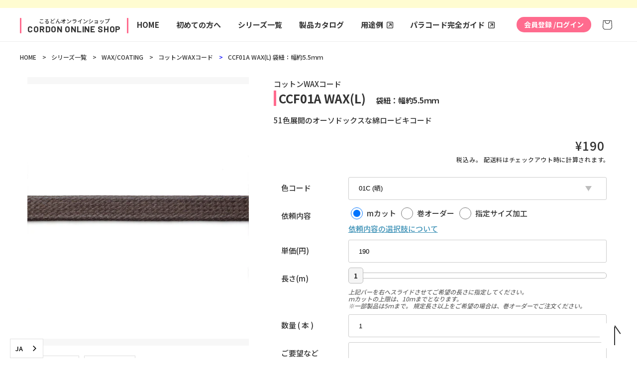

--- FILE ---
content_type: text/html; charset=utf-8
request_url: https://cordon.jp/products/ccf01a-wax-l
body_size: 20077
content:
<!doctype html>
<html class="no-js" lang="ja">
  <head>
    <meta charset="utf-8">
    <meta http-equiv="X-UA-Compatible" content="IE=edge">
    <meta name="viewport" content="width=device-width,initial-scale=1">
    <meta name="theme-color" content="">
    <link rel="canonical" href="https://cordon.jp/products/ccf01a-wax-l">
    <link rel="preconnect" href="https://cdn.shopify.com" crossorigin><link rel="icon" type="image/png" href="//cordon.jp/cdn/shop/files/cordon__2_32x32.jpg?v=1671619561"><link rel="preconnect" href="https://fonts.shopifycdn.com" crossorigin><title>
      CCF01A WAX(L)
 &ndash; こるどんオンラインショップ</title>

    
      <meta name="description" content="特徴 51色展開のオーソドックスな綿ロービキコード サイズ 袋紐：幅約5.5ｍｍ　 展開カラー数 51色 最小ロット 50m/色 仕立て単位 50mカセ巻 重量 約162.7 g/巻 ※ロット・つなぎの有無により、変動します。 素材 綿100％ 洗濯表示 加工可否 ハサミカット:〇, ヒートカット:×, セルチップ:〇, 金属チッププレーン:〇, プレーン（大）:×, 弾丸チップ:×, 弾丸チップ（大）:×, 金属チップ平:× 注意事項 ※洗濯不可 ※ロービキは手加工のため、ワックスの濃淡、径、厚みに多少の違いが出る事があります。 ※保存料を使用していないため、カビが発生することがあります保存には十分ご注意ください。 ※洗濯堅牢度に">
    

    

<meta property="og:site_name" content="こるどんオンラインショップ">
<meta property="og:url" content="https://cordon.jp/products/ccf01a-wax-l">
<meta property="og:title" content="CCF01A WAX(L)">
<meta property="og:type" content="product">
<meta property="og:description" content="特徴 51色展開のオーソドックスな綿ロービキコード サイズ 袋紐：幅約5.5ｍｍ　 展開カラー数 51色 最小ロット 50m/色 仕立て単位 50mカセ巻 重量 約162.7 g/巻 ※ロット・つなぎの有無により、変動します。 素材 綿100％ 洗濯表示 加工可否 ハサミカット:〇, ヒートカット:×, セルチップ:〇, 金属チッププレーン:〇, プレーン（大）:×, 弾丸チップ:×, 弾丸チップ（大）:×, 金属チップ平:× 注意事項 ※洗濯不可 ※ロービキは手加工のため、ワックスの濃淡、径、厚みに多少の違いが出る事があります。 ※保存料を使用していないため、カビが発生することがあります保存には十分ご注意ください。 ※洗濯堅牢度に"><meta property="og:image" content="http://cordon.jp/cdn/shop/products/ccf01awax-l.jpg?v=1666528916">
  <meta property="og:image:secure_url" content="https://cordon.jp/cdn/shop/products/ccf01awax-l.jpg?v=1666528916">
  <meta property="og:image:width" content="1300">
  <meta property="og:image:height" content="1500"><meta property="og:price:amount" content="0">
  <meta property="og:price:currency" content="JPY"><meta name="twitter:card" content="summary_large_image">
<meta name="twitter:title" content="CCF01A WAX(L)">
<meta name="twitter:description" content="特徴 51色展開のオーソドックスな綿ロービキコード サイズ 袋紐：幅約5.5ｍｍ　 展開カラー数 51色 最小ロット 50m/色 仕立て単位 50mカセ巻 重量 約162.7 g/巻 ※ロット・つなぎの有無により、変動します。 素材 綿100％ 洗濯表示 加工可否 ハサミカット:〇, ヒートカット:×, セルチップ:〇, 金属チッププレーン:〇, プレーン（大）:×, 弾丸チップ:×, 弾丸チップ（大）:×, 金属チップ平:× 注意事項 ※洗濯不可 ※ロービキは手加工のため、ワックスの濃淡、径、厚みに多少の違いが出る事があります。 ※保存料を使用していないため、カビが発生することがあります保存には十分ご注意ください。 ※洗濯堅牢度に">


    <script src="//cordon.jp/cdn/shop/t/25/assets/global.js?v=51958185510287330651750479101" defer="defer"></script>
    <script>window.performance && window.performance.mark && window.performance.mark('shopify.content_for_header.start');</script><meta name="google-site-verification" content="I_Yc6OUc8edx_2Z48jKkr4yzXIEo3lH4LuHM8z71Zs4">
<meta id="shopify-digital-wallet" name="shopify-digital-wallet" content="/60210741423/digital_wallets/dialog">
<link rel="alternate" type="application/json+oembed" href="https://cordon.jp/products/ccf01a-wax-l.oembed">
<script async="async" src="/checkouts/internal/preloads.js?locale=ja-JP"></script>
<script id="shopify-features" type="application/json">{"accessToken":"cb49399be1ceee8be9df2b988538e246","betas":["rich-media-storefront-analytics"],"domain":"cordon.jp","predictiveSearch":false,"shopId":60210741423,"locale":"ja"}</script>
<script>var Shopify = Shopify || {};
Shopify.shop = "xn-28j1bvf7a.myshopify.com";
Shopify.locale = "ja";
Shopify.currency = {"active":"JPY","rate":"1.0"};
Shopify.country = "JP";
Shopify.theme = {"name":"宮地：パラコードガイド作成","id":144829120687,"schema_name":"Dawn","schema_version":"2.2.0","theme_store_id":null,"role":"main"};
Shopify.theme.handle = "null";
Shopify.theme.style = {"id":null,"handle":null};
Shopify.cdnHost = "cordon.jp/cdn";
Shopify.routes = Shopify.routes || {};
Shopify.routes.root = "/";</script>
<script type="module">!function(o){(o.Shopify=o.Shopify||{}).modules=!0}(window);</script>
<script>!function(o){function n(){var o=[];function n(){o.push(Array.prototype.slice.apply(arguments))}return n.q=o,n}var t=o.Shopify=o.Shopify||{};t.loadFeatures=n(),t.autoloadFeatures=n()}(window);</script>
<script id="shop-js-analytics" type="application/json">{"pageType":"product"}</script>
<script defer="defer" async type="module" src="//cordon.jp/cdn/shopifycloud/shop-js/modules/v2/client.init-shop-cart-sync_0MstufBG.ja.esm.js"></script>
<script defer="defer" async type="module" src="//cordon.jp/cdn/shopifycloud/shop-js/modules/v2/chunk.common_jll-23Z1.esm.js"></script>
<script defer="defer" async type="module" src="//cordon.jp/cdn/shopifycloud/shop-js/modules/v2/chunk.modal_HXih6-AF.esm.js"></script>
<script type="module">
  await import("//cordon.jp/cdn/shopifycloud/shop-js/modules/v2/client.init-shop-cart-sync_0MstufBG.ja.esm.js");
await import("//cordon.jp/cdn/shopifycloud/shop-js/modules/v2/chunk.common_jll-23Z1.esm.js");
await import("//cordon.jp/cdn/shopifycloud/shop-js/modules/v2/chunk.modal_HXih6-AF.esm.js");

  window.Shopify.SignInWithShop?.initShopCartSync?.({"fedCMEnabled":true,"windoidEnabled":true});

</script>
<script>(function() {
  var isLoaded = false;
  function asyncLoad() {
    if (isLoaded) return;
    isLoaded = true;
    var urls = ["https:\/\/cdn.weglot.com\/weglot_script_tag.js?shop=xn-28j1bvf7a.myshopify.com","https:\/\/node1.itoris.com\/dpo\/storefront\/include.js?shop=xn-28j1bvf7a.myshopify.com","\/\/cool-image-magnifier.product-image-zoom.com\/js\/core\/main.min.js?timestamp=1752118595\u0026shop=xn-28j1bvf7a.myshopify.com"];
    for (var i = 0; i < urls.length; i++) {
      var s = document.createElement('script');
      s.type = 'text/javascript';
      s.async = true;
      s.src = urls[i];
      var x = document.getElementsByTagName('script')[0];
      x.parentNode.insertBefore(s, x);
    }
  };
  if(window.attachEvent) {
    window.attachEvent('onload', asyncLoad);
  } else {
    window.addEventListener('load', asyncLoad, false);
  }
})();</script>
<script id="__st">var __st={"a":60210741423,"offset":32400,"reqid":"ac15a879-bf0a-4392-a49f-fcb22efdcd59-1769426274","pageurl":"cordon.jp\/products\/ccf01a-wax-l","u":"8785fdcfe374","p":"product","rtyp":"product","rid":7388927590575};</script>
<script>window.ShopifyPaypalV4VisibilityTracking = true;</script>
<script id="captcha-bootstrap">!function(){'use strict';const t='contact',e='account',n='new_comment',o=[[t,t],['blogs',n],['comments',n],[t,'customer']],c=[[e,'customer_login'],[e,'guest_login'],[e,'recover_customer_password'],[e,'create_customer']],r=t=>t.map((([t,e])=>`form[action*='/${t}']:not([data-nocaptcha='true']) input[name='form_type'][value='${e}']`)).join(','),a=t=>()=>t?[...document.querySelectorAll(t)].map((t=>t.form)):[];function s(){const t=[...o],e=r(t);return a(e)}const i='password',u='form_key',d=['recaptcha-v3-token','g-recaptcha-response','h-captcha-response',i],f=()=>{try{return window.sessionStorage}catch{return}},m='__shopify_v',_=t=>t.elements[u];function p(t,e,n=!1){try{const o=window.sessionStorage,c=JSON.parse(o.getItem(e)),{data:r}=function(t){const{data:e,action:n}=t;return t[m]||n?{data:e,action:n}:{data:t,action:n}}(c);for(const[e,n]of Object.entries(r))t.elements[e]&&(t.elements[e].value=n);n&&o.removeItem(e)}catch(o){console.error('form repopulation failed',{error:o})}}const l='form_type',E='cptcha';function T(t){t.dataset[E]=!0}const w=window,h=w.document,L='Shopify',v='ce_forms',y='captcha';let A=!1;((t,e)=>{const n=(g='f06e6c50-85a8-45c8-87d0-21a2b65856fe',I='https://cdn.shopify.com/shopifycloud/storefront-forms-hcaptcha/ce_storefront_forms_captcha_hcaptcha.v1.5.2.iife.js',D={infoText:'hCaptchaによる保護',privacyText:'プライバシー',termsText:'利用規約'},(t,e,n)=>{const o=w[L][v],c=o.bindForm;if(c)return c(t,g,e,D).then(n);var r;o.q.push([[t,g,e,D],n]),r=I,A||(h.body.append(Object.assign(h.createElement('script'),{id:'captcha-provider',async:!0,src:r})),A=!0)});var g,I,D;w[L]=w[L]||{},w[L][v]=w[L][v]||{},w[L][v].q=[],w[L][y]=w[L][y]||{},w[L][y].protect=function(t,e){n(t,void 0,e),T(t)},Object.freeze(w[L][y]),function(t,e,n,w,h,L){const[v,y,A,g]=function(t,e,n){const i=e?o:[],u=t?c:[],d=[...i,...u],f=r(d),m=r(i),_=r(d.filter((([t,e])=>n.includes(e))));return[a(f),a(m),a(_),s()]}(w,h,L),I=t=>{const e=t.target;return e instanceof HTMLFormElement?e:e&&e.form},D=t=>v().includes(t);t.addEventListener('submit',(t=>{const e=I(t);if(!e)return;const n=D(e)&&!e.dataset.hcaptchaBound&&!e.dataset.recaptchaBound,o=_(e),c=g().includes(e)&&(!o||!o.value);(n||c)&&t.preventDefault(),c&&!n&&(function(t){try{if(!f())return;!function(t){const e=f();if(!e)return;const n=_(t);if(!n)return;const o=n.value;o&&e.removeItem(o)}(t);const e=Array.from(Array(32),(()=>Math.random().toString(36)[2])).join('');!function(t,e){_(t)||t.append(Object.assign(document.createElement('input'),{type:'hidden',name:u})),t.elements[u].value=e}(t,e),function(t,e){const n=f();if(!n)return;const o=[...t.querySelectorAll(`input[type='${i}']`)].map((({name:t})=>t)),c=[...d,...o],r={};for(const[a,s]of new FormData(t).entries())c.includes(a)||(r[a]=s);n.setItem(e,JSON.stringify({[m]:1,action:t.action,data:r}))}(t,e)}catch(e){console.error('failed to persist form',e)}}(e),e.submit())}));const S=(t,e)=>{t&&!t.dataset[E]&&(n(t,e.some((e=>e===t))),T(t))};for(const o of['focusin','change'])t.addEventListener(o,(t=>{const e=I(t);D(e)&&S(e,y())}));const B=e.get('form_key'),M=e.get(l),P=B&&M;t.addEventListener('DOMContentLoaded',(()=>{const t=y();if(P)for(const e of t)e.elements[l].value===M&&p(e,B);[...new Set([...A(),...v().filter((t=>'true'===t.dataset.shopifyCaptcha))])].forEach((e=>S(e,t)))}))}(h,new URLSearchParams(w.location.search),n,t,e,['guest_login'])})(!0,!0)}();</script>
<script integrity="sha256-4kQ18oKyAcykRKYeNunJcIwy7WH5gtpwJnB7kiuLZ1E=" data-source-attribution="shopify.loadfeatures" defer="defer" src="//cordon.jp/cdn/shopifycloud/storefront/assets/storefront/load_feature-a0a9edcb.js" crossorigin="anonymous"></script>
<script data-source-attribution="shopify.dynamic_checkout.dynamic.init">var Shopify=Shopify||{};Shopify.PaymentButton=Shopify.PaymentButton||{isStorefrontPortableWallets:!0,init:function(){window.Shopify.PaymentButton.init=function(){};var t=document.createElement("script");t.src="https://cordon.jp/cdn/shopifycloud/portable-wallets/latest/portable-wallets.ja.js",t.type="module",document.head.appendChild(t)}};
</script>
<script data-source-attribution="shopify.dynamic_checkout.buyer_consent">
  function portableWalletsHideBuyerConsent(e){var t=document.getElementById("shopify-buyer-consent"),n=document.getElementById("shopify-subscription-policy-button");t&&n&&(t.classList.add("hidden"),t.setAttribute("aria-hidden","true"),n.removeEventListener("click",e))}function portableWalletsShowBuyerConsent(e){var t=document.getElementById("shopify-buyer-consent"),n=document.getElementById("shopify-subscription-policy-button");t&&n&&(t.classList.remove("hidden"),t.removeAttribute("aria-hidden"),n.addEventListener("click",e))}window.Shopify?.PaymentButton&&(window.Shopify.PaymentButton.hideBuyerConsent=portableWalletsHideBuyerConsent,window.Shopify.PaymentButton.showBuyerConsent=portableWalletsShowBuyerConsent);
</script>
<script>
  function portableWalletsCleanup(e){e&&e.src&&console.error("Failed to load portable wallets script "+e.src);var t=document.querySelectorAll("shopify-accelerated-checkout .shopify-payment-button__skeleton, shopify-accelerated-checkout-cart .wallet-cart-button__skeleton"),e=document.getElementById("shopify-buyer-consent");for(let e=0;e<t.length;e++)t[e].remove();e&&e.remove()}function portableWalletsNotLoadedAsModule(e){e instanceof ErrorEvent&&"string"==typeof e.message&&e.message.includes("import.meta")&&"string"==typeof e.filename&&e.filename.includes("portable-wallets")&&(window.removeEventListener("error",portableWalletsNotLoadedAsModule),window.Shopify.PaymentButton.failedToLoad=e,"loading"===document.readyState?document.addEventListener("DOMContentLoaded",window.Shopify.PaymentButton.init):window.Shopify.PaymentButton.init())}window.addEventListener("error",portableWalletsNotLoadedAsModule);
</script>

<script type="module" src="https://cordon.jp/cdn/shopifycloud/portable-wallets/latest/portable-wallets.ja.js" onError="portableWalletsCleanup(this)" crossorigin="anonymous"></script>
<script nomodule>
  document.addEventListener("DOMContentLoaded", portableWalletsCleanup);
</script>

<script id='scb4127' type='text/javascript' async='' src='https://cordon.jp/cdn/shopifycloud/privacy-banner/storefront-banner.js'></script><link id="shopify-accelerated-checkout-styles" rel="stylesheet" media="screen" href="https://cordon.jp/cdn/shopifycloud/portable-wallets/latest/accelerated-checkout-backwards-compat.css" crossorigin="anonymous">
<style id="shopify-accelerated-checkout-cart">
        #shopify-buyer-consent {
  margin-top: 1em;
  display: inline-block;
  width: 100%;
}

#shopify-buyer-consent.hidden {
  display: none;
}

#shopify-subscription-policy-button {
  background: none;
  border: none;
  padding: 0;
  text-decoration: underline;
  font-size: inherit;
  cursor: pointer;
}

#shopify-subscription-policy-button::before {
  box-shadow: none;
}

      </style>
<script id="sections-script" data-sections="main-product,footer" defer="defer" src="//cordon.jp/cdn/shop/t/25/compiled_assets/scripts.js?v=23784"></script>
<script>window.performance && window.performance.mark && window.performance.mark('shopify.content_for_header.end');</script>

    <link href="//cordon.jp/cdn/shop/t/25/assets/base.css?v=153958651525171230551750479101" rel="stylesheet" type="text/css" media="all" />
<link rel="preload" as="font" href="//cordon.jp/cdn/fonts/assistant/assistant_n4.9120912a469cad1cc292572851508ca49d12e768.woff2" type="font/woff2" crossorigin><link rel="preload" as="font" href="//cordon.jp/cdn/fonts/assistant/assistant_n4.9120912a469cad1cc292572851508ca49d12e768.woff2" type="font/woff2" crossorigin><link rel="stylesheet" href="//cordon.jp/cdn/shop/t/25/assets/component-predictive-search.css?v=171342419786403665911750479101" media="print" onload="this.media='all'"><script>document.documentElement.className = document.documentElement.className.replace('no-js', 'js');</script>
    <script src="https://kit.fontawesome.com/e6246c9984.js" crossorigin="anonymous"></script>
<!--Start Weglot Script-->
<script src="https://cdn.weglot.com/weglot.min.js"></script>
<script id="has-script-tags">Weglot.initialize({ api_key:"wg_c66e7c3acdb4eb757f4c5d46173bda038" });</script>
<!--End Weglot Script-->

<link href="https://monorail-edge.shopifysvc.com" rel="dns-prefetch">
<script>(function(){if ("sendBeacon" in navigator && "performance" in window) {try {var session_token_from_headers = performance.getEntriesByType('navigation')[0].serverTiming.find(x => x.name == '_s').description;} catch {var session_token_from_headers = undefined;}var session_cookie_matches = document.cookie.match(/_shopify_s=([^;]*)/);var session_token_from_cookie = session_cookie_matches && session_cookie_matches.length === 2 ? session_cookie_matches[1] : "";var session_token = session_token_from_headers || session_token_from_cookie || "";function handle_abandonment_event(e) {var entries = performance.getEntries().filter(function(entry) {return /monorail-edge.shopifysvc.com/.test(entry.name);});if (!window.abandonment_tracked && entries.length === 0) {window.abandonment_tracked = true;var currentMs = Date.now();var navigation_start = performance.timing.navigationStart;var payload = {shop_id: 60210741423,url: window.location.href,navigation_start,duration: currentMs - navigation_start,session_token,page_type: "product"};window.navigator.sendBeacon("https://monorail-edge.shopifysvc.com/v1/produce", JSON.stringify({schema_id: "online_store_buyer_site_abandonment/1.1",payload: payload,metadata: {event_created_at_ms: currentMs,event_sent_at_ms: currentMs}}));}}window.addEventListener('pagehide', handle_abandonment_event);}}());</script>
<script id="web-pixels-manager-setup">(function e(e,d,r,n,o){if(void 0===o&&(o={}),!Boolean(null===(a=null===(i=window.Shopify)||void 0===i?void 0:i.analytics)||void 0===a?void 0:a.replayQueue)){var i,a;window.Shopify=window.Shopify||{};var t=window.Shopify;t.analytics=t.analytics||{};var s=t.analytics;s.replayQueue=[],s.publish=function(e,d,r){return s.replayQueue.push([e,d,r]),!0};try{self.performance.mark("wpm:start")}catch(e){}var l=function(){var e={modern:/Edge?\/(1{2}[4-9]|1[2-9]\d|[2-9]\d{2}|\d{4,})\.\d+(\.\d+|)|Firefox\/(1{2}[4-9]|1[2-9]\d|[2-9]\d{2}|\d{4,})\.\d+(\.\d+|)|Chrom(ium|e)\/(9{2}|\d{3,})\.\d+(\.\d+|)|(Maci|X1{2}).+ Version\/(15\.\d+|(1[6-9]|[2-9]\d|\d{3,})\.\d+)([,.]\d+|)( \(\w+\)|)( Mobile\/\w+|) Safari\/|Chrome.+OPR\/(9{2}|\d{3,})\.\d+\.\d+|(CPU[ +]OS|iPhone[ +]OS|CPU[ +]iPhone|CPU IPhone OS|CPU iPad OS)[ +]+(15[._]\d+|(1[6-9]|[2-9]\d|\d{3,})[._]\d+)([._]\d+|)|Android:?[ /-](13[3-9]|1[4-9]\d|[2-9]\d{2}|\d{4,})(\.\d+|)(\.\d+|)|Android.+Firefox\/(13[5-9]|1[4-9]\d|[2-9]\d{2}|\d{4,})\.\d+(\.\d+|)|Android.+Chrom(ium|e)\/(13[3-9]|1[4-9]\d|[2-9]\d{2}|\d{4,})\.\d+(\.\d+|)|SamsungBrowser\/([2-9]\d|\d{3,})\.\d+/,legacy:/Edge?\/(1[6-9]|[2-9]\d|\d{3,})\.\d+(\.\d+|)|Firefox\/(5[4-9]|[6-9]\d|\d{3,})\.\d+(\.\d+|)|Chrom(ium|e)\/(5[1-9]|[6-9]\d|\d{3,})\.\d+(\.\d+|)([\d.]+$|.*Safari\/(?![\d.]+ Edge\/[\d.]+$))|(Maci|X1{2}).+ Version\/(10\.\d+|(1[1-9]|[2-9]\d|\d{3,})\.\d+)([,.]\d+|)( \(\w+\)|)( Mobile\/\w+|) Safari\/|Chrome.+OPR\/(3[89]|[4-9]\d|\d{3,})\.\d+\.\d+|(CPU[ +]OS|iPhone[ +]OS|CPU[ +]iPhone|CPU IPhone OS|CPU iPad OS)[ +]+(10[._]\d+|(1[1-9]|[2-9]\d|\d{3,})[._]\d+)([._]\d+|)|Android:?[ /-](13[3-9]|1[4-9]\d|[2-9]\d{2}|\d{4,})(\.\d+|)(\.\d+|)|Mobile Safari.+OPR\/([89]\d|\d{3,})\.\d+\.\d+|Android.+Firefox\/(13[5-9]|1[4-9]\d|[2-9]\d{2}|\d{4,})\.\d+(\.\d+|)|Android.+Chrom(ium|e)\/(13[3-9]|1[4-9]\d|[2-9]\d{2}|\d{4,})\.\d+(\.\d+|)|Android.+(UC? ?Browser|UCWEB|U3)[ /]?(15\.([5-9]|\d{2,})|(1[6-9]|[2-9]\d|\d{3,})\.\d+)\.\d+|SamsungBrowser\/(5\.\d+|([6-9]|\d{2,})\.\d+)|Android.+MQ{2}Browser\/(14(\.(9|\d{2,})|)|(1[5-9]|[2-9]\d|\d{3,})(\.\d+|))(\.\d+|)|K[Aa][Ii]OS\/(3\.\d+|([4-9]|\d{2,})\.\d+)(\.\d+|)/},d=e.modern,r=e.legacy,n=navigator.userAgent;return n.match(d)?"modern":n.match(r)?"legacy":"unknown"}(),u="modern"===l?"modern":"legacy",c=(null!=n?n:{modern:"",legacy:""})[u],f=function(e){return[e.baseUrl,"/wpm","/b",e.hashVersion,"modern"===e.buildTarget?"m":"l",".js"].join("")}({baseUrl:d,hashVersion:r,buildTarget:u}),m=function(e){var d=e.version,r=e.bundleTarget,n=e.surface,o=e.pageUrl,i=e.monorailEndpoint;return{emit:function(e){var a=e.status,t=e.errorMsg,s=(new Date).getTime(),l=JSON.stringify({metadata:{event_sent_at_ms:s},events:[{schema_id:"web_pixels_manager_load/3.1",payload:{version:d,bundle_target:r,page_url:o,status:a,surface:n,error_msg:t},metadata:{event_created_at_ms:s}}]});if(!i)return console&&console.warn&&console.warn("[Web Pixels Manager] No Monorail endpoint provided, skipping logging."),!1;try{return self.navigator.sendBeacon.bind(self.navigator)(i,l)}catch(e){}var u=new XMLHttpRequest;try{return u.open("POST",i,!0),u.setRequestHeader("Content-Type","text/plain"),u.send(l),!0}catch(e){return console&&console.warn&&console.warn("[Web Pixels Manager] Got an unhandled error while logging to Monorail."),!1}}}}({version:r,bundleTarget:l,surface:e.surface,pageUrl:self.location.href,monorailEndpoint:e.monorailEndpoint});try{o.browserTarget=l,function(e){var d=e.src,r=e.async,n=void 0===r||r,o=e.onload,i=e.onerror,a=e.sri,t=e.scriptDataAttributes,s=void 0===t?{}:t,l=document.createElement("script"),u=document.querySelector("head"),c=document.querySelector("body");if(l.async=n,l.src=d,a&&(l.integrity=a,l.crossOrigin="anonymous"),s)for(var f in s)if(Object.prototype.hasOwnProperty.call(s,f))try{l.dataset[f]=s[f]}catch(e){}if(o&&l.addEventListener("load",o),i&&l.addEventListener("error",i),u)u.appendChild(l);else{if(!c)throw new Error("Did not find a head or body element to append the script");c.appendChild(l)}}({src:f,async:!0,onload:function(){if(!function(){var e,d;return Boolean(null===(d=null===(e=window.Shopify)||void 0===e?void 0:e.analytics)||void 0===d?void 0:d.initialized)}()){var d=window.webPixelsManager.init(e)||void 0;if(d){var r=window.Shopify.analytics;r.replayQueue.forEach((function(e){var r=e[0],n=e[1],o=e[2];d.publishCustomEvent(r,n,o)})),r.replayQueue=[],r.publish=d.publishCustomEvent,r.visitor=d.visitor,r.initialized=!0}}},onerror:function(){return m.emit({status:"failed",errorMsg:"".concat(f," has failed to load")})},sri:function(e){var d=/^sha384-[A-Za-z0-9+/=]+$/;return"string"==typeof e&&d.test(e)}(c)?c:"",scriptDataAttributes:o}),m.emit({status:"loading"})}catch(e){m.emit({status:"failed",errorMsg:(null==e?void 0:e.message)||"Unknown error"})}}})({shopId: 60210741423,storefrontBaseUrl: "https://cordon.jp",extensionsBaseUrl: "https://extensions.shopifycdn.com/cdn/shopifycloud/web-pixels-manager",monorailEndpoint: "https://monorail-edge.shopifysvc.com/unstable/produce_batch",surface: "storefront-renderer",enabledBetaFlags: ["2dca8a86"],webPixelsConfigList: [{"id":"1412399279","configuration":"{\"config\":\"{\\\"google_tag_ids\\\":[\\\"G-BWB4FGYY16\\\",\\\"GT-MR8KR23V\\\"],\\\"target_country\\\":\\\"ZZ\\\",\\\"gtag_events\\\":[{\\\"type\\\":\\\"search\\\",\\\"action_label\\\":\\\"G-BWB4FGYY16\\\"},{\\\"type\\\":\\\"begin_checkout\\\",\\\"action_label\\\":\\\"G-BWB4FGYY16\\\"},{\\\"type\\\":\\\"view_item\\\",\\\"action_label\\\":[\\\"G-BWB4FGYY16\\\",\\\"MC-8W1CZZR0G4\\\"]},{\\\"type\\\":\\\"purchase\\\",\\\"action_label\\\":[\\\"G-BWB4FGYY16\\\",\\\"MC-8W1CZZR0G4\\\"]},{\\\"type\\\":\\\"page_view\\\",\\\"action_label\\\":[\\\"G-BWB4FGYY16\\\",\\\"MC-8W1CZZR0G4\\\"]},{\\\"type\\\":\\\"add_payment_info\\\",\\\"action_label\\\":\\\"G-BWB4FGYY16\\\"},{\\\"type\\\":\\\"add_to_cart\\\",\\\"action_label\\\":\\\"G-BWB4FGYY16\\\"}],\\\"enable_monitoring_mode\\\":false}\"}","eventPayloadVersion":"v1","runtimeContext":"OPEN","scriptVersion":"b2a88bafab3e21179ed38636efcd8a93","type":"APP","apiClientId":1780363,"privacyPurposes":[],"dataSharingAdjustments":{"protectedCustomerApprovalScopes":["read_customer_address","read_customer_email","read_customer_name","read_customer_personal_data","read_customer_phone"]}},{"id":"shopify-app-pixel","configuration":"{}","eventPayloadVersion":"v1","runtimeContext":"STRICT","scriptVersion":"0450","apiClientId":"shopify-pixel","type":"APP","privacyPurposes":["ANALYTICS","MARKETING"]},{"id":"shopify-custom-pixel","eventPayloadVersion":"v1","runtimeContext":"LAX","scriptVersion":"0450","apiClientId":"shopify-pixel","type":"CUSTOM","privacyPurposes":["ANALYTICS","MARKETING"]}],isMerchantRequest: false,initData: {"shop":{"name":"こるどんオンラインショップ","paymentSettings":{"currencyCode":"JPY"},"myshopifyDomain":"xn-28j1bvf7a.myshopify.com","countryCode":"JP","storefrontUrl":"https:\/\/cordon.jp"},"customer":null,"cart":null,"checkout":null,"productVariants":[{"price":{"amount":0.0,"currencyCode":"JPY"},"product":{"title":"CCF01A WAX(L)","vendor":"こるどん","id":"7388927590575","untranslatedTitle":"CCF01A WAX(L)","url":"\/products\/ccf01a-wax-l","type":"WAX\/COATING"},"id":"42084098867375","image":{"src":"\/\/cordon.jp\/cdn\/shop\/products\/ccf01awax-l.jpg?v=1666528916"},"sku":"","title":"Default Title","untranslatedTitle":"Default Title"}],"purchasingCompany":null},},"https://cordon.jp/cdn","fcfee988w5aeb613cpc8e4bc33m6693e112",{"modern":"","legacy":""},{"shopId":"60210741423","storefrontBaseUrl":"https:\/\/cordon.jp","extensionBaseUrl":"https:\/\/extensions.shopifycdn.com\/cdn\/shopifycloud\/web-pixels-manager","surface":"storefront-renderer","enabledBetaFlags":"[\"2dca8a86\"]","isMerchantRequest":"false","hashVersion":"fcfee988w5aeb613cpc8e4bc33m6693e112","publish":"custom","events":"[[\"page_viewed\",{}],[\"product_viewed\",{\"productVariant\":{\"price\":{\"amount\":0.0,\"currencyCode\":\"JPY\"},\"product\":{\"title\":\"CCF01A WAX(L)\",\"vendor\":\"こるどん\",\"id\":\"7388927590575\",\"untranslatedTitle\":\"CCF01A WAX(L)\",\"url\":\"\/products\/ccf01a-wax-l\",\"type\":\"WAX\/COATING\"},\"id\":\"42084098867375\",\"image\":{\"src\":\"\/\/cordon.jp\/cdn\/shop\/products\/ccf01awax-l.jpg?v=1666528916\"},\"sku\":\"\",\"title\":\"Default Title\",\"untranslatedTitle\":\"Default Title\"}}]]"});</script><script>
  window.ShopifyAnalytics = window.ShopifyAnalytics || {};
  window.ShopifyAnalytics.meta = window.ShopifyAnalytics.meta || {};
  window.ShopifyAnalytics.meta.currency = 'JPY';
  var meta = {"product":{"id":7388927590575,"gid":"gid:\/\/shopify\/Product\/7388927590575","vendor":"こるどん","type":"WAX\/COATING","handle":"ccf01a-wax-l","variants":[{"id":42084098867375,"price":0,"name":"CCF01A WAX(L)","public_title":null,"sku":""}],"remote":false},"page":{"pageType":"product","resourceType":"product","resourceId":7388927590575,"requestId":"ac15a879-bf0a-4392-a49f-fcb22efdcd59-1769426274"}};
  for (var attr in meta) {
    window.ShopifyAnalytics.meta[attr] = meta[attr];
  }
</script>
<script class="analytics">
  (function () {
    var customDocumentWrite = function(content) {
      var jquery = null;

      if (window.jQuery) {
        jquery = window.jQuery;
      } else if (window.Checkout && window.Checkout.$) {
        jquery = window.Checkout.$;
      }

      if (jquery) {
        jquery('body').append(content);
      }
    };

    var hasLoggedConversion = function(token) {
      if (token) {
        return document.cookie.indexOf('loggedConversion=' + token) !== -1;
      }
      return false;
    }

    var setCookieIfConversion = function(token) {
      if (token) {
        var twoMonthsFromNow = new Date(Date.now());
        twoMonthsFromNow.setMonth(twoMonthsFromNow.getMonth() + 2);

        document.cookie = 'loggedConversion=' + token + '; expires=' + twoMonthsFromNow;
      }
    }

    var trekkie = window.ShopifyAnalytics.lib = window.trekkie = window.trekkie || [];
    if (trekkie.integrations) {
      return;
    }
    trekkie.methods = [
      'identify',
      'page',
      'ready',
      'track',
      'trackForm',
      'trackLink'
    ];
    trekkie.factory = function(method) {
      return function() {
        var args = Array.prototype.slice.call(arguments);
        args.unshift(method);
        trekkie.push(args);
        return trekkie;
      };
    };
    for (var i = 0; i < trekkie.methods.length; i++) {
      var key = trekkie.methods[i];
      trekkie[key] = trekkie.factory(key);
    }
    trekkie.load = function(config) {
      trekkie.config = config || {};
      trekkie.config.initialDocumentCookie = document.cookie;
      var first = document.getElementsByTagName('script')[0];
      var script = document.createElement('script');
      script.type = 'text/javascript';
      script.onerror = function(e) {
        var scriptFallback = document.createElement('script');
        scriptFallback.type = 'text/javascript';
        scriptFallback.onerror = function(error) {
                var Monorail = {
      produce: function produce(monorailDomain, schemaId, payload) {
        var currentMs = new Date().getTime();
        var event = {
          schema_id: schemaId,
          payload: payload,
          metadata: {
            event_created_at_ms: currentMs,
            event_sent_at_ms: currentMs
          }
        };
        return Monorail.sendRequest("https://" + monorailDomain + "/v1/produce", JSON.stringify(event));
      },
      sendRequest: function sendRequest(endpointUrl, payload) {
        // Try the sendBeacon API
        if (window && window.navigator && typeof window.navigator.sendBeacon === 'function' && typeof window.Blob === 'function' && !Monorail.isIos12()) {
          var blobData = new window.Blob([payload], {
            type: 'text/plain'
          });

          if (window.navigator.sendBeacon(endpointUrl, blobData)) {
            return true;
          } // sendBeacon was not successful

        } // XHR beacon

        var xhr = new XMLHttpRequest();

        try {
          xhr.open('POST', endpointUrl);
          xhr.setRequestHeader('Content-Type', 'text/plain');
          xhr.send(payload);
        } catch (e) {
          console.log(e);
        }

        return false;
      },
      isIos12: function isIos12() {
        return window.navigator.userAgent.lastIndexOf('iPhone; CPU iPhone OS 12_') !== -1 || window.navigator.userAgent.lastIndexOf('iPad; CPU OS 12_') !== -1;
      }
    };
    Monorail.produce('monorail-edge.shopifysvc.com',
      'trekkie_storefront_load_errors/1.1',
      {shop_id: 60210741423,
      theme_id: 144829120687,
      app_name: "storefront",
      context_url: window.location.href,
      source_url: "//cordon.jp/cdn/s/trekkie.storefront.8d95595f799fbf7e1d32231b9a28fd43b70c67d3.min.js"});

        };
        scriptFallback.async = true;
        scriptFallback.src = '//cordon.jp/cdn/s/trekkie.storefront.8d95595f799fbf7e1d32231b9a28fd43b70c67d3.min.js';
        first.parentNode.insertBefore(scriptFallback, first);
      };
      script.async = true;
      script.src = '//cordon.jp/cdn/s/trekkie.storefront.8d95595f799fbf7e1d32231b9a28fd43b70c67d3.min.js';
      first.parentNode.insertBefore(script, first);
    };
    trekkie.load(
      {"Trekkie":{"appName":"storefront","development":false,"defaultAttributes":{"shopId":60210741423,"isMerchantRequest":null,"themeId":144829120687,"themeCityHash":"8326021050101979092","contentLanguage":"ja","currency":"JPY","eventMetadataId":"cc16fd6c-4fb0-47d5-8af1-0555611d97c4"},"isServerSideCookieWritingEnabled":true,"monorailRegion":"shop_domain","enabledBetaFlags":["65f19447"]},"Session Attribution":{},"S2S":{"facebookCapiEnabled":false,"source":"trekkie-storefront-renderer","apiClientId":580111}}
    );

    var loaded = false;
    trekkie.ready(function() {
      if (loaded) return;
      loaded = true;

      window.ShopifyAnalytics.lib = window.trekkie;

      var originalDocumentWrite = document.write;
      document.write = customDocumentWrite;
      try { window.ShopifyAnalytics.merchantGoogleAnalytics.call(this); } catch(error) {};
      document.write = originalDocumentWrite;

      window.ShopifyAnalytics.lib.page(null,{"pageType":"product","resourceType":"product","resourceId":7388927590575,"requestId":"ac15a879-bf0a-4392-a49f-fcb22efdcd59-1769426274","shopifyEmitted":true});

      var match = window.location.pathname.match(/checkouts\/(.+)\/(thank_you|post_purchase)/)
      var token = match? match[1]: undefined;
      if (!hasLoggedConversion(token)) {
        setCookieIfConversion(token);
        window.ShopifyAnalytics.lib.track("Viewed Product",{"currency":"JPY","variantId":42084098867375,"productId":7388927590575,"productGid":"gid:\/\/shopify\/Product\/7388927590575","name":"CCF01A WAX(L)","price":"0","sku":"","brand":"こるどん","variant":null,"category":"WAX\/COATING","nonInteraction":true,"remote":false},undefined,undefined,{"shopifyEmitted":true});
      window.ShopifyAnalytics.lib.track("monorail:\/\/trekkie_storefront_viewed_product\/1.1",{"currency":"JPY","variantId":42084098867375,"productId":7388927590575,"productGid":"gid:\/\/shopify\/Product\/7388927590575","name":"CCF01A WAX(L)","price":"0","sku":"","brand":"こるどん","variant":null,"category":"WAX\/COATING","nonInteraction":true,"remote":false,"referer":"https:\/\/cordon.jp\/products\/ccf01a-wax-l"});
      }
    });


        var eventsListenerScript = document.createElement('script');
        eventsListenerScript.async = true;
        eventsListenerScript.src = "//cordon.jp/cdn/shopifycloud/storefront/assets/shop_events_listener-3da45d37.js";
        document.getElementsByTagName('head')[0].appendChild(eventsListenerScript);

})();</script>
<script
  defer
  src="https://cordon.jp/cdn/shopifycloud/perf-kit/shopify-perf-kit-3.0.4.min.js"
  data-application="storefront-renderer"
  data-shop-id="60210741423"
  data-render-region="gcp-us-east1"
  data-page-type="product"
  data-theme-instance-id="144829120687"
  data-theme-name="Dawn"
  data-theme-version="2.2.0"
  data-monorail-region="shop_domain"
  data-resource-timing-sampling-rate="10"
  data-shs="true"
  data-shs-beacon="true"
  data-shs-export-with-fetch="true"
  data-shs-logs-sample-rate="1"
  data-shs-beacon-endpoint="https://cordon.jp/api/collect"
></script>
</head>

  <body class="gradient">
    <a class="skip-to-content-link button visually-hidden" href="#MainContent">
      コンテンツに進む
    </a>

    <div id="shopify-section-header" class="shopify-section"><link rel="stylesheet" href="//cordon.jp/cdn/shop/t/25/assets/master-style.css?v=41387611446951220591750479101" media="print" onload="this.media='all'">



  

    <link rel="stylesheet" href="//cordon.jp/cdn/shop/t/25/assets/shop-common.css?v=126565142759696925851750479101" media="print" onload="this.media='all'">

  







<link rel="stylesheet" href="//cordon.jp/cdn/shop/t/25/assets/component-list-menu.css?v=28088968760348412021750479101" media="print" onload="this.media='all'">
<link rel="stylesheet" href="//cordon.jp/cdn/shop/t/25/assets/component-search.css?v=128662198121899399791750479101" media="print" onload="this.media='all'">
<link rel="stylesheet" href="//cordon.jp/cdn/shop/t/25/assets/component-cart-notification.css?v=87135131402575196631750479101" media="print" onload="this.media='all'"><link rel="stylesheet" href="//cordon.jp/cdn/shop/t/25/assets/component-price.css?v=183556404328749792281750479101" media="print" onload="this.media='all'">
  <link rel="stylesheet" href="//cordon.jp/cdn/shop/t/25/assets/component-loading-overlay.css?v=167310470843593579841750479101" media="print" onload="this.media='all'"><noscript><link href="//cordon.jp/cdn/shop/t/25/assets/component-list-menu.css?v=28088968760348412021750479101" rel="stylesheet" type="text/css" media="all" /></noscript>
<noscript><link href="//cordon.jp/cdn/shop/t/25/assets/component-search.css?v=128662198121899399791750479101" rel="stylesheet" type="text/css" media="all" /></noscript>
<noscript><link href="//cordon.jp/cdn/shop/t/25/assets/component-cart-notification.css?v=87135131402575196631750479101" rel="stylesheet" type="text/css" media="all" /></noscript>



<script src="//cordon.jp/cdn/shop/t/25/assets/details-disclosure.js?v=130383321174778955031750479101" defer="defer"></script>
<script src="//cordon.jp/cdn/shop/t/25/assets/details-modal.js?v=28236984606388830511750479101" defer="defer"></script>
<script src="//cordon.jp/cdn/shop/t/25/assets/cart-notification.js?v=18770815536247936311750479101" defer="defer"></script>


<sticky-header class="header-wrapper color-background-1 gradient header-wrapper--border-bottom">



  

  <header class="header" id="header">

      <div class="header-inner" id="gblNav">
        <div class="line01"><h2 id="logo"><a href="/search?q=*&type=product"><span>こるどんオンラインショップ</span><span>CORDON ONLINE SHOP</span></a></h2></div>

        <nav class="header__inline-menu">
            <ul class="menu-drawer__menu list-menu" role="list">
              
              <li><a href="/search">HOME</a></li>
              
              <li><a href="/pages/guide">初めての方へ</a></li>
              
              <li><a href="/collections">シリーズ一覧</a></li>
              
              <li><a href="/pages/catalog" target="_blank">製品カタログ</a></li>
              
              <li><a href="/blogs/image-map" target="_blank">用途例</a></li>
              
              <li><a href="/pages/cordon-paracord">パラコード完全ガイド</a></li>
              
              <li><a href="/pages/contact">お問い合わせ</a></li>
              
            </ul>
          </nav>

          
          <div class="btn_head">
            <ul><li class="login">
                <a href="/account/login">
                  <span><span>会員登録 / </span>ログイン</span>
                </a>
                </li><li class="cart">
                <a href="/cart" class="header__icon header__icon--cart link focus-inset" id="cart-icon-bubble"><svg class="icon icon-cart-empty" aria-hidden="true" focusable="false" role="presentation" xmlns="http://www.w3.org/2000/svg" viewBox="0 0 40 40" fill="none">
  <path d="m15.75 11.8h-3.16l-.77 11.6a5 5 0 0 0 4.99 5.34h7.38a5 5 0 0 0 4.99-5.33l-.78-11.61zm0 1h-2.22l-.71 10.67a4 4 0 0 0 3.99 4.27h7.38a4 4 0 0 0 4-4.27l-.72-10.67h-2.22v.63a4.75 4.75 0 1 1 -9.5 0zm8.5 0h-7.5v.63a3.75 3.75 0 1 0 7.5 0z" fill="currentColor" fill-rule="evenodd"/>
</svg>
<span class="visually-hidden">カート</span></a>
            </li>

            </ul>
          </div>

          

          <div class="btn_head_sp">
            <ul class="loginSP">
              <li>
                <button type="button" onclick="location.href='/account/login'" class="btn-circle key01"><span>会員登録 / ログイン</span></button>
              </li>
            </ul>
            <div class="footer-nav">
              <ul class="footerSP">
                
                <li><a href="/policies/terms-of-service" class="link link--text list-menu__item list-menu__item--link">利用規約</a></li>
                
                <li><a href="/policies/privacy-policy" class="link link--text list-menu__item list-menu__item--link">プライバシーポリシー</a></li>
                
                <li><a href="/policies/shipping-policy" class="link link--text list-menu__item list-menu__item--link">配送ポリシー</a></li>
                
                <li><a href="/policies/refund-policy" class="link link--text list-menu__item list-menu__item--link">返金ポリシー</a></li>
                
                <li><a href="/pages/contact" class="link link--text list-menu__item list-menu__item--link">製品のお問い合わせ</a></li>
                
                <li><a href="/policies/legal-notice" class="link link--text list-menu__item list-menu__item--link">特定商取引法に基づく表記</a></li>
                
                <li><a href="/" class="link link--text list-menu__item list-menu__item--link">こるどん株式会社について</a></li>
                
                <li><a href="/pages/guide" class="link link--text list-menu__item list-menu__item--link">初めての方へ</a></li>
                
                <li><a href="/pages/faq" class="link link--text list-menu__item list-menu__item--link">よくある質問</a></li>
                
              </ul>
            </div>
          </div>
          
      </div>

  </header>

  <div id="spBtn">
      <span class="btnWrap">
        <span></span>
        <span></span>
        <span></span>
      </span>
    </div>




  



</sticky-header>
</div>

    <div id="shopify-section-breadcrumb" class="shopify-section">




















<div class="breadcrumb">
  <ul>
    <li><a href="/search?q=*&type=product">HOME</a></li>
    <li><a href="/collections">シリーズ一覧</a></li>
    <li><a href="/collections/types?q=WAX/COATING">WAX/COATING</a></li>
      
        <li class="collection multiple">
          <span></span>
          <ul>
          
          <li><a href="/collections/コットンwaxコード">コットンWAXコード</a></li>
          
          </ul>
          <span></span>
        </li>
      
    <li>CCF01A WAX(L)<span> 袋紐：幅約5.5ｍｍ</span></li>
  </ul>
</div>





















</div>





    <main id="MainContent" class="content-for-layout focus-none" role="main" tabindex="-1">
    

    <section id="shopify-section-template--18530934882479__main" class="shopify-section product-section spaced-section">

<link href="//cordon.jp/cdn/shop/t/25/assets/section-main-product.css?v=50663235348654087651750479101" rel="stylesheet" type="text/css" media="all" />
<link href="//cordon.jp/cdn/shop/t/25/assets/component-accordion.css?v=155093472093243617291750479101" rel="stylesheet" type="text/css" media="all" />
<link href="//cordon.jp/cdn/shop/t/25/assets/component-price.css?v=183556404328749792281750479101" rel="stylesheet" type="text/css" media="all" />
<link href="//cordon.jp/cdn/shop/t/25/assets/component-rte.css?v=84043763465619332371750479101" rel="stylesheet" type="text/css" media="all" />
<link href="//cordon.jp/cdn/shop/t/25/assets/component-slider.css?v=82006835487707820721750479101" rel="stylesheet" type="text/css" media="all" />
<link href="//cordon.jp/cdn/shop/t/25/assets/component-rating.css?v=24573085263941240431750479101" rel="stylesheet" type="text/css" media="all" />
<link href="//cordon.jp/cdn/shop/t/25/assets/component-loading-overlay.css?v=167310470843593579841750479101" rel="stylesheet" type="text/css" media="all" />

<link rel="stylesheet" href="//cordon.jp/cdn/shop/t/25/assets/component-deferred-media.css?v=171180198959671422251750479101" media="print" onload="this.media='all'">
<link rel="stylesheet" href="//cordon.jp/cdn/shop/t/25/assets/modal.css?v=86539220263806607491750479101" media="print" onload="this.media='all'">


<link rel="stylesheet" href="//cordon.jp/cdn/shop/t/25/assets/product-modal.css?v=174331299277930836021750479101" media="print" onload="this.media='all'">
<script src="//cordon.jp/cdn/shop/t/25/assets/tabs.js?v=167883040789170174671750479101" defer="defer"></script>
<script src="//cordon.jp/cdn/shop/t/25/assets/product-modal.js?v=113304572450825418541750479101" defer="defer"></script>


<section class="page-width">
  <div class="product">
    <div class="product__media-wrapper" id="mediaPC">
      <div class="images">
        <div class="bigimg">
        <img src="//cordon.jp/cdn/shop/products/ccf01awax-l_grande.jpg?v=1666528916" id="bigimg">
        </div>
        <ul>
        
        <li><img src="//cordon.jp/cdn/shop/products/ccf01awax-l_grande.jpg?v=1666528916" class="thumb" data-image="//cordon.jp/cdn/shop/products/ccf01awax-l_grande.jpg?v=1666528916"></li>
        
        <li><img src="//cordon.jp/cdn/shop/products/color_cottonwax51_92637dc5-9cbf-4f1a-9932-83925e2f6409_grande.jpg?v=1666528916" class="thumb" data-image="//cordon.jp/cdn/shop/products/color_cottonwax51_92637dc5-9cbf-4f1a-9932-83925e2f6409_grande.jpg?v=1666528916"></li>
        
        </ul>
      </div>
    </div>

    <div class="product__info-wrapper">
      <div id="ProductInfo-template--18530934882479__main" class="product__info-container product__info-container--sticky">
          
          
          
          
          
          
          

          
            <div class="collectionHandle">
            
            <span>コットンWAXコード</span>
            
            </div>
          
<h1 class="product__title" >
              CCF01A WAX(L)
<span>袋紐：幅約5.5ｍｍ</span></h1>
            <div class="catch">51色展開のオーソドックスな綿ロービキコード</div>
            <div class="product__media-wrapper" id="mediaSP">
              <div class="images">
                <div class="bigimg">
                <img src="//cordon.jp/cdn/shop/products/ccf01awax-l_grande.jpg?v=1666528916" id="bigimg">
                </div>
                <ul>
                
                <li><img src="//cordon.jp/cdn/shop/products/ccf01awax-l_grande.jpg?v=1666528916" class="thumb" data-image="//cordon.jp/cdn/shop/products/ccf01awax-l_grande.jpg?v=1666528916"></li>
                
                <li><img src="//cordon.jp/cdn/shop/products/color_cottonwax51_92637dc5-9cbf-4f1a-9932-83925e2f6409_grande.jpg?v=1666528916" class="thumb" data-image="//cordon.jp/cdn/shop/products/color_cottonwax51_92637dc5-9cbf-4f1a-9932-83925e2f6409_grande.jpg?v=1666528916"></li>
                
                </ul>
              </div>
            </div>

            <div class="no-js-hidden" id="price-template--18530934882479__main" >
<div class="price">
  <dl><div class="price__regular">
      <dt>
        <span class="visually-hidden visually-hidden--inline">通常価格</span>
      </dt>
      <dd >
        <span class="price-item price-item--regular">
          ¥0
        </span>
      </dd>
    </div>
    <div class="price__sale">
      <dt class="price__compare">
        <span class="visually-hidden visually-hidden--inline">通常価格</span>
      </dt>
      <dd class="price__compare">
        <s class="price-item price-item--regular">
          
            
          
        </s>
      </dd>
      <dt>
        <span class="visually-hidden visually-hidden--inline">セール価格</span>
      </dt>
      <dd >
        <span class="price-item price-item--sale">
          ¥0
        </span>
      </dd>
    </div>
    <small class="unit-price caption hidden">
      <dt class="visually-hidden">単価</dt>
      <dd >
        <span></span>
        <span aria-hidden="true">/</span>
        <span class="visually-hidden">&nbsp;あたり&nbsp;</span>
        <span>
        </span>
      </dd>
    </small>
  </dl><span class="badge price__badge-sale color-accent-2" aria-hidden="true">
      セール
    </span>

    <span class="badge price__badge-sold-out color-inverse" aria-hidden="true">
      売り切れ
    </span></div>
</div><div class="product__tax caption rte">税込み。
<a href="/policies/shipping-policy">配送料</a>はチェックアウト時に計算されます。
</div><div ><form method="post" action="/cart/add" id="product-form-installment" accept-charset="UTF-8" class="installment caption-large" enctype="multipart/form-data"><input type="hidden" name="form_type" value="product" /><input type="hidden" name="utf8" value="✓" /><input type="hidden" name="id" value="42084098867375">
                
<input type="hidden" name="product-id" value="7388927590575" /><input type="hidden" name="section-id" value="template--18530934882479__main" /></form></div><variant-radios class="no-js-hidden" data-section="template--18530934882479__main" data-url="/products/ccf01a-wax-l" ><fieldset class="js product-form__input">
                        <legend class="form__label">Title </legend><input type="radio" id="template--18530934882479__main-Title -0"
                                name="Title "
                                value="Default Title"
                                form="product-form-template--18530934882479__main"
                                checked
                          >
                          <label for="template--18530934882479__main-Title -0">
                            Default Title
                          </label></fieldset><script type="application/json">
                    [{"id":42084098867375,"title":"Default Title","option1":"Default Title","option2":null,"option3":null,"sku":"","requires_shipping":true,"taxable":true,"featured_image":null,"available":true,"name":"CCF01A WAX(L)","public_title":null,"options":["Default Title"],"price":0,"weight":0,"compare_at_price":null,"inventory_management":"shopify","barcode":null,"requires_selling_plan":false,"selling_plan_allocations":[]}]
                  </script>
                </variant-radios><noscript class="product-form__noscript-wrapper-template--18530934882479__main">
              <div class="product-form__input">
                <label class="form__label" for="Variants-template--18530934882479__main">商品バリエーション</label>
                <div class="select">
                  <select name="id" id="Variants-template--18530934882479__main" class="select__select" form="product-form"><option
                        selected="selected"
                        
                        value="42084098867375"
                      >
                        Default Title

                        - ¥0
                      </option></select>
                  <svg aria-hidden="true" focusable="false" role="presentation" class="icon icon-caret" viewBox="0 0 10 6">
  <path fill-rule="evenodd" clip-rule="evenodd" d="M9.354.646a.5.5 0 00-.708 0L5 4.293 1.354.646a.5.5 0 00-.708.708l4 4a.5.5 0 00.708 0l4-4a.5.5 0 000-.708z" fill="currentColor">
</svg>

                </div>
              </div>
            </noscript><div >
              <product-form class="product-form">
                <div class="product-form__error-message-wrapper" role="alert" hidden>
                  <svg aria-hidden="true" focusable="false" role="presentation" class="icon icon-error" viewBox="0 0 13 13">
                    <circle cx="6.5" cy="6.50049" r="5.5" stroke="white" stroke-width="2"/>
                    <circle cx="6.5" cy="6.5" r="5.5" fill="#EB001B" stroke="#EB001B" stroke-width="0.7"/>
                    <path d="M5.87413 3.52832L5.97439 7.57216H7.02713L7.12739 3.52832H5.87413ZM6.50076 9.66091C6.88091 9.66091 7.18169 9.37267 7.18169 9.00504C7.18169 8.63742 6.88091 8.34917 6.50076 8.34917C6.12061 8.34917 5.81982 8.63742 5.81982 9.00504C5.81982 9.37267 6.12061 9.66091 6.50076 9.66091Z" fill="white"/>
                    <path d="M5.87413 3.17832H5.51535L5.52424 3.537L5.6245 7.58083L5.63296 7.92216H5.97439H7.02713H7.36856L7.37702 7.58083L7.47728 3.537L7.48617 3.17832H7.12739H5.87413ZM6.50076 10.0109C7.06121 10.0109 7.5317 9.57872 7.5317 9.00504C7.5317 8.43137 7.06121 7.99918 6.50076 7.99918C5.94031 7.99918 5.46982 8.43137 5.46982 9.00504C5.46982 9.57872 5.94031 10.0109 6.50076 10.0109Z" fill="white" stroke="#EB001B" stroke-width="0.7">
                  </svg>
                  <span class="product-form__error-message"></span>
                </div><form method="post" action="/cart/add" id="product-form-template--18530934882479__main" accept-charset="UTF-8" class="form" enctype="multipart/form-data" novalidate="novalidate" data-type="add-to-cart-form"><input type="hidden" name="form_type" value="product" /><input type="hidden" name="utf8" value="✓" /><input type="hidden" name="id" value="42084098867375">
                  <div class="product-form__buttons">
                    <button
                      type="submit"
                      name="add"
                      class="product-form__submit button button--full-width button--secondary"
                    
                    >
                        <span>カートに追加する
</span>
                        <div class="loading-overlay__spinner hidden">
                          <svg aria-hidden="true" focusable="false" role="presentation" class="spinner" viewBox="0 0 66 66" xmlns="http://www.w3.org/2000/svg">
                            <circle class="path" fill="none" stroke-width="6" cx="33" cy="33" r="30"></circle>
                          </svg>
                        </div>
                    </button><div data-shopify="payment-button" class="shopify-payment-button"> <shopify-accelerated-checkout recommended="null" fallback="{&quot;supports_subs&quot;:true,&quot;supports_def_opts&quot;:true,&quot;name&quot;:&quot;buy_it_now&quot;,&quot;wallet_params&quot;:{}}" access-token="cb49399be1ceee8be9df2b988538e246" buyer-country="JP" buyer-locale="ja" buyer-currency="JPY" variant-params="[{&quot;id&quot;:42084098867375,&quot;requiresShipping&quot;:true}]" shop-id="60210741423" enabled-flags="[&quot;ae0f5bf6&quot;]" > <div class="shopify-payment-button__button" role="button" disabled aria-hidden="true" style="background-color: transparent; border: none"> <div class="shopify-payment-button__skeleton">&nbsp;</div> </div> </shopify-accelerated-checkout> <small id="shopify-buyer-consent" class="hidden" aria-hidden="true" data-consent-type="subscription"> このアイテムは定期購入または後払い購入です。続行することにより、<span id="shopify-subscription-policy-button">キャンセルポリシー</span>に同意し、注文がフルフィルメントされるまで、もしくは許可される場合はキャンセルするまで、このページに記載されている価格、頻度、日付で選択した決済方法に請求することを承認するものとします。 </small> </div>
</div><input type="hidden" name="product-id" value="7388927590575" /><input type="hidden" name="section-id" value="template--18530934882479__main" /></form></product-form>

              <link href="//cordon.jp/cdn/shop/t/25/assets/component-pickup-availability.css?v=38896854285092225381750479101" rel="stylesheet" type="text/css" media="all" />
<pickup-availability class="product__pickup-availabilities no-js-hidden"
                
                data-base-url="https://cordon.jp/"
                data-variant-id="42084098867375"
                data-has-only-default-variant="false"
              >
                <template>
                  <pickup-availability-preview class="pickup-availability-preview">
                    <svg xmlns="http://www.w3.org/2000/svg" fill="none" aria-hidden="true" focusable="false" role="presentation" class="icon icon-unavailable" fill="none" viewBox="0 0 20 20">
  <path fill="#DE3618" stroke="#fff" d="M13.94 3.94L10 7.878l-3.94-3.94A1.499 1.499 0 103.94 6.06L7.88 10l-3.94 3.94a1.499 1.499 0 102.12 2.12L10 12.12l3.94 3.94a1.497 1.497 0 002.12 0 1.499 1.499 0 000-2.12L12.122 10l3.94-3.94a1.499 1.499 0 10-2.121-2.12z"/>
</svg>

                    <div class="pickup-availability-info">
                      <p class="caption-large">受取状況を読み込めませんでした</p>
                      <button class="pickup-availability-button link link--text underlined-link">更新</button>
                    </div>
                  </pickup-availability-preview>
                </template>
              </pickup-availability>
            </div>

            <script src="//cordon.jp/cdn/shop/t/25/assets/pickup-availability.js?v=106503768932782885821750479101" defer="defer"></script>

        
        
        

        
        
        

        <div class="sampleCardArea">
          <div class="ttl_sample">サンプルカードをお買い求めの方</div>
            <div class="samplecardItem">
              <div class="ph"><img src="//cordon.jp/cdn/shop/files/product-card-cotton-waxed-cord.jpg?v=15578120981083779377" alt="コットンWAXコードサンプルカードサンプルカード"></div>
              <div class="info">
                <div>
                  <div class="name">コットンWAXコードサンプルカード</div>
                  <div class="sampleprice">¥330</div>
                </div>
              </div>
              <button type="button" onclick="location.href='/products/cotton-waxed-cord'" class="btn-square key02"><span>サンプルカードを見る</span></button>
            </div>
         </div>

      </div>
    </div>
  </div>


  
</section>

<!-- modal01 依頼内容の選択肢について -->
<div class="modal-window" id="modal" aria-labelledby="modal-title" aria-hidden="true">
	<div class="content" tabindex="-1">
    <div class="modal-btn"><span class="modal-close">×</span></div>
    <div class="ph"><img src="//cordon.jp/cdn/shop/files/how-to-purchase.jpg?v=10161833430274471191" alt="依頼内容の選択肢について"></div>
	</div>
</div>



<script>
  document.addEventListener('DOMContentLoaded', function() {
    function isIE() {
      const ua = window.navigator.userAgent;
      const msie = ua.indexOf('MSIE ');
      const trident = ua.indexOf('Trident/');

      return (msie > 0 || trident > 0);
    }

    if (!isIE()) return;
    const hiddenInput = document.querySelector('#product-form-template--18530934882479__main input[name="id"]');
    const noScriptInputWrapper = document.createElement('div');
    const variantSwitcher = document.querySelector('variant-radios[data-section="template--18530934882479__main"]') || document.querySelector('variant-selects[data-section="template--18530934882479__main"]');
    noScriptInputWrapper.innerHTML = document.querySelector('.product-form__noscript-wrapper-template--18530934882479__main').textContent;
    variantSwitcher.outerHTML = noScriptInputWrapper.outerHTML;

    document.querySelector('#Variants-template--18530934882479__main').addEventListener('change', function(event) {
      hiddenInput.value = event.currentTarget.value;
    });
  });
</script><script type="application/ld+json">
  {
    "@context": "http://schema.org/",
    "@type": "Product",
    "name": "CCF01A WAX(L)",
    "url": "https:\/\/cordon.jp\/products\/ccf01a-wax-l","description": "\n        \n                \n                        特徴\n                        51色展開のオーソドックスな綿ロービキコード\n                \n                \n                        サイズ\n                        袋紐：幅約5.5ｍｍ　\n                \n                \n                        展開カラー数\n                        51色\n                \n                \n                        最小ロット\n                        50m\/色\n                \n                \n                        仕立て単位\n                        50mカセ巻\n                \n                \n                        重量\n                        約162.7 g\/巻 ※ロット・つなぎの有無により、変動します。\n                \n                \n                \n                        素材\n                        綿100％\n                \n                \n                        洗濯表示\n                        \n                            \n                            \n                        \n                \n                \n                        加工可否\n                        ハサミカット:〇, ヒートカット:×, セルチップ:〇, 金属チッププレーン:〇, プレーン（大）:×, 弾丸チップ:×, 弾丸チップ（大）:×, 金属チップ平:×\n                \n                \n                        注意事項\n                        ※洗濯不可  ※ロービキは手加工のため、ワックスの濃淡、径、厚みに多少の違いが出る事があります。 ※保存料を使用していないため、カビが発生することがあります保存には十分ご注意ください。 ※洗濯堅牢度については最善の染色方法をとっていますが、天然素材のため保証はいたしかねます。特に濃色をお使いの場合は、必ず事前にテストをしてからお使いくださいますようお願いいたします。\n                \n        \n","brand": {
      "@type": "Thing",
      "name": "こるどん"
    },
    "offers": [{
          "@type" : "Offer","availability" : "http://schema.org/InStock",
          "price" : 0.0,
          "priceCurrency" : "JPY",
          "url" : "https:\/\/cordon.jp\/products\/ccf01a-wax-l?variant=42084098867375"
        }
]
  }
</script>

<script>
const thumbs = document.querySelectorAll('.thumb');
  console.log(thumbs);
  thumbs.forEach(function(item,index){
    item.onclick = function(){
      document.getElementById('bigimg').src = this.dataset.image;
    }
  });
</script>

<script>
  if (window.matchMedia('(max-width: 899px)').matches) {
    const element = document.getElementById('mediaPC'); 
    element.remove();
  }
  let element = document.getElementById('product-form-installment');
  element.insertAdjacentHTML('afterbegin', '<div id="modal-toggle" class="modal-toggle btn-example absolute" data-modal="modal01"><a href="#modal" class="modal-window-trigger">依頼内容の選択肢について</a></div>');
</script>





</section><div id="shopify-section-template--18530934882479__product-custominfo" class="shopify-section"><div class="page-width custominfo">
  <div class="tab-panel">
    <ul class="tab-group">
      <li class="tab tab01 is-active">製品について</li>
      <li class="tab tab02">お届けについて</li>
      <li class="tab tab03">注意事項</li>  
  </ul>
    
    <div class="panel-group">
      <div class="panel tab01 is-show"><div class="product__description rte">
          <table>
        <tbody>
                <tr>
                        <th>特徴</th>
                        <td><p>51色展開のオーソドックスな綿ロービキコード</p></td>
                </tr>
                <tr>
                        <th>サイズ</th>
                        <td><p>袋紐：幅約5.5ｍｍ</p></td>　
                </tr>
                <tr>
                        <th>展開カラー数</th>
                        <td><p>51色</p></td>
                </tr>
                <tr>
                        <th>最小ロット</th>
                        <td><p>50m/色</p></td>
                </tr>
                <tr>
                        <th>仕立て単位</th>
                        <td><p>50mカセ巻</p></td>
                </tr>
                <tr>
                        <th>重量</th>
                        <td><p>約162.7 g/巻 ※ロット・つなぎの有無により、変動します。</p></td>
                </tr>
                
                <tr>
                        <th>素材</th>
                        <td><p>綿100％</p></td>
                </tr>
                <tr>
                        <th>洗濯表示</th>
                        <td>
                            <img src="https://cdn.shopify.com/s/files/1/0602/1074/1423/files/D.png" alt="洗濯表示">
                            
                        </td>
                </tr>
                <tr>
                        <th>加工可否</th>
                        <td><p>ハサミカット:〇, ヒートカット:×, セルチップ:〇, 金属チッププレーン:〇, プレーン（大）:×, 弾丸チップ:×, 弾丸チップ（大）:×, 金属チップ平:×</p></td>
                </tr>
                <tr>
                        <th>注意事項</th>
                        <td><p>※洗濯不可 <br> ※ロービキは手加工のため、ワックスの濃淡、径、厚みに多少の違いが出る事があります。<br> ※保存料を使用していないため、カビが発生することがあります保存には十分ご注意ください。<br> ※洗濯堅牢度については最善の染色方法をとっていますが、天然素材のため保証はいたしかねます。特に濃色をお使いの場合は、必ず事前にテストをしてからお使いくださいますようお願いいたします。</p></td>
                </tr>
        </tbody>
</table>
        </div></div>

      <div class="panel tab02">
        <table>
        <tbody>

          <tr>
          <th>送料</th>
          <td>
          ご注文の量や種類に応じて下記送料が発送いたします。詳しくは、<a href="/policies/shipping-policy">配送ポリシー</a>をご覧ください。<br>

           <font color="red">■2025年10月1日ご発注分より、運賃改定をさせていただきました。</font><br>
          ・クリックポスト便　￥330（税込）※変更ありません。※<br>
          ・運送便　￥1,100（税込）<br>
          ・運送便（北海道）￥1,705（税込）<br>
          ・運送便（沖縄）￥2,750（税込）</font><br><br>

          ※土日／祝日／お盆／年末年始／棚卸日は、出荷作業は行っておりませんので、予めご了承ください。<br>
          ※海外への発送ご希望の方は、メールまたは<a href="/pages/contact/#form" target="_blank">お問い合わせフォーム</a>よりお問い合わせください。<br>
          </td>
          </tr>

          <tr>
          <th>概算納期について</th>
          <td>
          <a href="/pages/delivery/">概算納期</a>のページをご覧ください。　
          </td>
          </tr>

          <tr>
          <th>支払い方法</th>
          <td>
          <p>こるどんオンラインショップでは、クレジットカード決済をご利用いただけます。<br>
          弊社WEBサイトではSSLに対応しております。お客様の個人情報は暗号化されて通信される為セキュリティが保たれます。</p>

          <p>
          【クレジットカード決済】<br>
          対応ブランド：Visa、Mastercard、American Express<br>
          締め日／お支払日／支払い方法：ご契約のカード会社に準じます。<br>
          請求書：ご契約のカード会社のご利用明細をご確認ください。<br>
          お支払方法：ご一括のみ対応しております。
          </p>

      
          </p>
          </td>
          </tr>

          <tr>
          <th>包装</th>
          <td>
          すべての製品、簡易包装でのお届けになります。
          </td>
          </tr>

          <tr>
          <th>発送方法</th>
          <td>
          <p>
          佐川急便・福山通運・ヤマト便・エコ配・クリックポスト便のいずれかとなります。<br>
          発送会社は弊社にて指定させていただきます。
          </p>
          <p>
          発送元は静岡本社工場又は東京営業所となります。
          </p>
          </td>
          </tr>

        </tbody>
        </table>
      </div>
      <div class="panel tab03">
      <p class="att">こるどんオンラインショップにて製品購入をされる前に下記注意事項をよくお読みになり、内容についてご承諾いただいた上で、手続きをお進めください。</p>
       <table>
        <tbody>

          <tr>
          <th>製品について</th>
          <td>
            <ul>
              <li>弊社取り扱いの組紐、ゴム紐はすべて日本国内での製造・加工しております。</li>
              <li>カセ巻、ボビン巻共にツナギが入る場合がございます。</li>
              <li>ＨＰ掲載画像は、撮影状況や光の当たり具合、ご覧になる環境（PCのモニタやスマホの画面）などにより、色合いが実際の製品と異なる場合がございます。ご使用の際は実物サンプルをお取り寄せください。</li>
              <li>組紐は伸縮性に富むため、カタログ・ＨＰ掲載の径や幅は目安となります。</li>
              <li>後加工により、紐が縮む場合がございますので、実際のご使用条件で予め試験していただくようお願いいたします。</li>
              <li>ロットにより同じ製品でも多少の色違い、ツヤ感違い、太さ違いが生じることがあります。</li>
              <li>事前にご使用用途に応じた試験、検証を行った上でご使用ください。品番により対応している環境基準は異なります。必要な環境基準、制限物質、海外法規制等がございましたらご発注前にご確認ください。なお調査にはお時間がかかる場合がございます。</li>
              <li>染色堅牢度データは一部の商品や色でご用意しておりますのでお問い合わせください。ただし、これらのデータはあくまでも目安であり、染色ロットによっても異なりますので、必ず実際のご使用条件・ロットで試験していただくようお願いいたします。特に相手生地や保管状況により色や油剤の昇華現象が起こる可能性がありますのでご注意ください。</li>
            </ul>          
          </td>
          </tr>

          <tr>
          <th>ゴム製品について</th>
          <td>
            <ul>
              <li>ゴム紐をハサミカットすると切れ端は解れます。ロットにより解れ具合は異なります。カット後の解れを抑える為には、別注で「解れ軽減加工」を施す方法がございますので<a href="/pages/contact/#form" target="_blank">お問い合わせフォーム</a>からご連絡ください。</li>
              <li>ゴム紐をヒートカットする際、黒く溶けたゴムで紐表面が汚れる為おすすめ出来ません。ゴム紐のカットをご希望の場合は品番によりカット断面を炙り加工することも可能ですのでお問い合わせフォームからご連絡ください。</li>
              <li>ゴム紐のセルチップ加工は、出来ません。</li>
              <li>縫製加工でご使用の際は、針でゴム芯が傷つき、ゴム芯切れになる場合がございますので、事前に十分なご検証をお願いいたします。</li>
            </ul>
          </td>
          </tr>

          <tr>
          <th>カット・紐先加工について</th>
          <td>
            <ul>
              <li>組紐は伸縮性に富むため、カット・紐先加工の場合、ご指定サイズの±5％を限度として長さにバラつきが出る場合がございます。</li>
              <li>紐先加工済みの紐を製品に付けた後、製品洗い加工などを施された場合、チップが剥落する可能性がございます。事前にテストを行ったうえでご使用ください。</li>
              <li>カラーセルチップは加工時にアセトン溶剤を使用するため、フィルムの色が溶けて紐に付着することがあります。</li>
              <li>紐先加工は(加工ロット毎に)先端の仕上がり径(太さ)に若干バラツキがございます。通す穴の内径に合わせて、ご希望の仕上がり径がある場合はご発注前にご相談ください。</li>
              <li>金属チップの色は、ロットにより色・風合いのバラつきがございます。</li>
            </ul>  
          </td>
          </tr>

          <tr>
          <th>キャンセル・変更・返品・<br>交換について</th>
          <td>
          「不良品」「ご注文製品と異なる」場合以外のお客様のご都合によるキャンセル・変更・返品・交換はお受けすることができません。<br>
          キャンセル手数料をご負担頂き、対応が可能な場合もございますので本社0545-38-2311までお電話ください。

          </td>
          </tr>

          <tr>
          <th>製品不良について</th>
          <td>
          万が一不良やご注文と異なる場合がございましたら、お手元に製品到着後、1 週間以内のご連絡をお願い申し上げます。なお、補償上限は弊社製品代金までとさせていただいております。予めご了承の程お願い申し上げます。
          </td>
          </tr>

        </tbody>
        </table>
      </div>
    </div>
  </div>
</div>
</div>
    

    </main>

    <div id="shopify-section-footer" class="shopify-section">
<link rel="stylesheet" href="//cordon.jp/cdn/shop/t/25/assets/component-newsletter.css?v=71305430942358774071750479101" media="print" onload="this.media='all'">
<link rel="stylesheet" href="//cordon.jp/cdn/shop/t/25/assets/component-list-menu.css?v=28088968760348412021750479101" media="print" onload="this.media='all'">
<link rel="stylesheet" href="//cordon.jp/cdn/shop/t/25/assets/component-list-payment.css?v=69253961410771838501750479101" media="print" onload="this.media='all'">
<link rel="stylesheet" href="//cordon.jp/cdn/shop/t/25/assets/component-list-social.css?v=52211663153726659061750479101" media="print" onload="this.media='all'">
<link rel="stylesheet" href="//cordon.jp/cdn/shop/t/25/assets/component-rte.css?v=84043763465619332371750479101" media="print" onload="this.media='all'">
<link rel="stylesheet" href="//cordon.jp/cdn/shop/t/25/assets/disclosure.css?v=60749307208738363111750479101" media="print" onload="this.media='all'">

<noscript><link href="//cordon.jp/cdn/shop/t/25/assets/component-newsletter.css?v=71305430942358774071750479101" rel="stylesheet" type="text/css" media="all" /></noscript>
<noscript><link href="//cordon.jp/cdn/shop/t/25/assets/component-list-menu.css?v=28088968760348412021750479101" rel="stylesheet" type="text/css" media="all" /></noscript>
<noscript><link href="//cordon.jp/cdn/shop/t/25/assets/component-list-payment.css?v=69253961410771838501750479101" rel="stylesheet" type="text/css" media="all" /></noscript>
<noscript><link href="//cordon.jp/cdn/shop/t/25/assets/component-list-social.css?v=52211663153726659061750479101" rel="stylesheet" type="text/css" media="all" /></noscript>
<noscript><link href="//cordon.jp/cdn/shop/t/25/assets/component-rte.css?v=84043763465619332371750479101" rel="stylesheet" type="text/css" media="all" /></noscript>
<noscript><link href="//cordon.jp/cdn/shop/t/25/assets/disclosure.css?v=60749307208738363111750479101" rel="stylesheet" type="text/css" media="all" /></noscript>






  

<footer class="footer color-background-1 gradient" id="footer">


<div id="btn-pagetop" class="active">
  <a href="#header">
    <div class="icon"></div>
  </a>
</div>

  <div class="footer-nav">
    <ul>
      
      <li><a href="/policies/terms-of-service" class="link link--text list-menu__item list-menu__item--link">利用規約</a></li>
      
      <li><a href="/policies/privacy-policy" class="link link--text list-menu__item list-menu__item--link">プライバシーポリシー</a></li>
      
      <li><a href="/policies/shipping-policy" class="link link--text list-menu__item list-menu__item--link">配送ポリシー</a></li>
      
      <li><a href="/policies/refund-policy" class="link link--text list-menu__item list-menu__item--link">返金ポリシー</a></li>
      
      <li><a href="/pages/contact" class="link link--text list-menu__item list-menu__item--link">製品のお問い合わせ</a></li>
      
      <li><a href="/policies/legal-notice" class="link link--text list-menu__item list-menu__item--link">特定商取引法に基づく表記</a></li>
      
      <li><a href="/" class="link link--text list-menu__item list-menu__item--link">こるどん株式会社について</a></li>
      
      <li><a href="/pages/guide" class="link link--text list-menu__item list-menu__item--link">初めての方へ</a></li>
      
      <li><a href="/pages/faq" class="link link--text list-menu__item list-menu__item--link">よくある質問</a></li>
      
    </ul>
  </div>
  <div class="copy f-barlow">&copy; 2026 Cordon Co., Ltd. All Rights Reserved.</div>
</footer>










</div>

    <ul hidden>
      <li id="a11y-refresh-page-message">選択結果を選ぶと、ページが全面的に更新されます。</li>
    </ul>

    <script>
      window.routes = {
        cart_add_url: '/cart/add',
        cart_change_url: '/cart/change',
        cart_update_url: '/cart/update',
        predictive_search_url: '/search/suggest'
      };

      window.cartStrings = {
        error: `カートをアップデートするときにエラーが発生しました。もう一度お試しください。`,
        quantityError: `このアイテムは [数量] 個しかカートに追加することができません。`
      }

      window.variantStrings = {
        addToCart: `カートに追加する`,
        soldOut: `売り切れ`,
        unavailable: `利用できません`,
      }

      window.accessibilityStrings = {
        shareSuccess: `リンクがクリップボードにコピーされました`,
      }
    </script><script src="//cordon.jp/cdn/shop/t/25/assets/predictive-search.js?v=123393712146888685351750479101" defer="defer"></script>
    <script src="//cordon.jp/cdn/shop/t/25/assets/smooth-scroll.min.js?v=156224361279527516231750479101" defer></script>
    <script src="//cordon.jp/cdn/shop/t/25/assets/common.js?v=101744962068757598081750479101" defer></script>

    

    <script src="//cordon.jp/cdn/shop/t/25/assets/tellink.js?v=15346353767834603611750479101" defer></script>
  



<div id="shopify-section-ms-smtprice-sec" class="shopify-section"> 
                                          <script src="//ajax.googleapis.com/ajax/libs/jquery/1.11.0/jquery.min.js"></script>
                                        <script src="https://cdnjs.cloudflare.com/ajax/libs/jquery-jcrop/0.9.15/js/jquery.Jcrop.min.js" ></script>
                                        <link rel="stylesheet" href="https://cdnjs.cloudflare.com/ajax/libs/jquery-jcrop/0.9.15/css/jquery.Jcrop.min.css" integrity="sha512-bbAsdySYlqC/kxg7Id5vEUVWy3nOfYKzVHCKDFgiT+GsHG/3MD7ywtJnJNSgw++HBc+w4j71MLiaeVm1XY5KDQ==" crossorigin="anonymous" referrerpolicy="no-referrer" /></div>

        
<script src="//reginapps.com/limitsify/javascripts/limitsify.min.js" type="text/javascript"></script>

<script>
  if (typeof limitsifyTheme === 'undefined') {
    var limitsifyTheme = new Limitsify.DefaultAdapter();

    var limitsifyClient = new Limitsify({
      apiToken: '2172cad9a2b6872657973c58eb8c19',
      cart: {"note":null,"attributes":{},"original_total_price":0,"total_price":0,"total_discount":0,"total_weight":0.0,"item_count":0,"items":[],"requires_shipping":false,"currency":"JPY","items_subtotal_price":0,"cart_level_discount_applications":[],"checkout_charge_amount":0},
      theme: limitsifyTheme,
      rememberButtonLabels: false,
      settings: 'cart_update_text=%E3%83%96%E3%83%A9%E3%82%A6%E3%82%B6%E3%82%92%E3%83%AA%E3%83%AD%E3%83%BC%E3%83%89%E3%81%97%E3%81%A6%E3%82%AB%E3%83%BC%E3%83%88%E3%82%92%E6%9B%B4%E6%96%B0%E3%81%97%E3%81%A6%E3%81%8F%E3%81%A0%E3%81%95%E3%81%84&color=black&dots=yes&extended=0&propagate=false&space='
    });
  }
</script>

	  <script src="//cool-image-magnifier.product-image-zoom.com/js/core/main.min.js?timestamp=1694480284&shop=xn-28j1bvf7a.myshopify.com" defer></script>
</body>
</html>


--- FILE ---
content_type: text/html;charset=UTF-8
request_url: https://node1.itoris.com/dpo/storefront/include.js?controller=GetOptionConfig&shop=xn-28j1bvf7a.myshopify.com
body_size: 9652
content:
    <style>
        /* CSS from Template "01_cotton51" */
/* CSS from Template "00_master template" */
.item-f20{display:none !important}
.item-f23{display:none !important}
#product-form-installment { display: block !important}    </style>
<div id="itoris_dynamicproductoptions_add_to_cart_configure" style="display: none;">
    <button type="button" class="button btn">
        <span><span>注文内容を変更</span></span>
    </button>
</div>
<div id="itoris_dynamicproductoptions_popup_mask" style="display: none;"></div>
<div id="itoris_dynamicproductoptions_popup" style="display: none;">
    <div id="itoris_dynamicproductoptions_popup_close_icon"></div>
    <h2 class="popup-title">注文内容を変更</h2>
    <div class="product-options-bottom">
        <button id="itoris_dynamicproductoptions_popup_button_cancel" type="button" class="button"><span><span>キャンセル</span></span></button>
        <div class="add-to-box">
            <span id="itoris_dynamicproductoptions_popup_price"></span>
            <button id="itoris_dynamicproductoptions_popup_button_apply" type="button" class="button"><span><span>Apply</span></span></button>
            <span class="or">OR</span>
            <div class="add-to-cart">
                <label for="qty">Qty:</label>
                <input type="text" name="qty" id="itoris_dynamicoptions_qty" maxlength="12" value="" title="Qty" class="input-text qty" />
                                <button type="button" title="Add to Cart" id="itoris_dynamicoptions_add_to_cart" class="button btn-cart"><span><span>Add to Cart</span></span></button>
            </div>
        </div>
    </div>
</div>
<div id="itoris_dynamicproductoptions_configuration" style="display: none;">
    <ul></ul>
    <button id="itoris_dynamicproductoptions_button_edit" type="button" class="button"><span><span>Edit</span></span></button>
</div>
<div id="itoris_dynamicproductoptions">
                                                                        <div id="fieldset-section-1" class="fieldset fieldset-section-1">
                            <ul class="form-list option-fields-cols-1">
                                            <li class="fields">
                                                                                                                                                                                                                                                                                                                    <div id="dynamic_option_id_1001" class="field">
                                                                                            <label >色コード</label>                                                                                        <div class="control">
    <select name="options[1001]" id="select_1001" class=" product-custom-option admin__control-select"  title="">
                <option value="10001" price="0.00">01C (晒) </option><option value="10002" price="0.00">02C </option><option value="10003" price="0.00">03C </option><option value="10004" price="0.00">04C </option><option value="10005" price="0.00">05C </option><option value="10006" price="0.00">06C </option><option value="10007" price="0.00">07C </option><option value="10008" price="0.00">08C </option><option value="10009" price="0.00">09C </option><option value="10010" price="0.00">10C </option><option value="10011" price="0.00">11C </option><option value="10012" price="0.00">12C </option><option value="10013" price="0.00">13C </option><option value="10014" price="0.00">14C </option><option value="10015" price="0.00">15C </option><option value="10016" price="0.00">16C </option><option value="10017" price="0.00">17C </option><option value="10018" price="0.00">18C </option><option value="10019" price="0.00">19C </option><option value="10020" price="0.00">20C </option><option value="10021" price="0.00">21C </option><option value="10022" price="0.00">22C </option><option value="10023" price="0.00">23C </option><option value="10024" price="0.00">24C </option><option value="10025" price="0.00">25C </option><option value="10026" price="0.00">26C </option><option value="10027" price="0.00">27C </option><option value="10028" price="0.00">28C </option><option value="10029" price="0.00">29C </option><option value="10030" price="0.00">30C </option><option value="10031" price="0.00">31C </option><option value="10032" price="0.00">32C </option><option value="10033" price="0.00">33C </option><option value="10034" price="0.00">34C </option><option value="10035" price="0.00">35C </option><option value="10036" price="0.00">36C </option><option value="10037" price="0.00">37C </option><option value="10038" price="0.00">38C </option><option value="10039" price="0.00">39C </option><option value="10040" price="0.00">40C </option><option value="10041" price="0.00">41C </option><option value="10042" price="0.00">42C </option><option value="10043" price="0.00">43C </option><option value="10044" price="0.00">44C </option><option value="10045" price="0.00">45C </option><option value="10046" price="0.00">46C </option><option value="10047" price="0.00">47C </option><option value="10048" price="0.00">48C </option><option value="10049" price="0.00">49C </option><option value="10050" price="0.00">50C (黒) </option><option value="10051" price="0.00">51C </option>    </select>
</div>
                                        </div>
                                                            </li>
                                            <li class="fields">
                                                                                                                                                                                                                                                                                                                                                                                                                            <div id="dynamic_option_id_1002" class="field">
                                                                                            <label class="required"><em>*</em>依頼内容</label>                                                                                        <div class="control">
    <div class="options-list" id="options-1002-list" validation="{&quot;required&quot;:true}">
                <div class="field choice admin__field admin__field-option">
            <input type="radio" class="radio admin__control-radio  product-custom-option" name="options[1002]" id="options_1002_2" value="10052"  price="0.00"  />
            <label class="label admin__field-label" for="options_1002_2"><span>mカット</span></label>
        </div>
            <div class="field choice admin__field admin__field-option">
            <input type="radio" class="radio admin__control-radio  product-custom-option" name="options[1002]" id="options_1002_3" value="10053"  price="0.00"  />
            <label class="label admin__field-label" for="options_1002_3"><span>巻オーダー</span></label>
        </div>
            <div class="field choice admin__field admin__field-option">
            <input type="radio" class="radio admin__control-radio  product-custom-option" name="options[1002]" id="options_1002_4" value="10054"  price="0.00"  />
            <label class="label admin__field-label" for="options_1002_4"><span>指定サイズ加工</span></label>
        </div>
        </div>
</div>
                                        </div>
                                                            </li>
                                            <li class="fields">
                                                                                                                                                                                                                                                                                                                                                                                                                                                                                                                                    <div id="dynamic_option_id_1003" class="field">
                                                                                            <label >単価(円)</label>                                                                                        <div class="control">
    <select name="options[1003]" id="select_1003" class=" product-custom-option admin__control-select"  title="">
                <option value="10055" price="0.00">190 </option>    </select>
</div>
                                        </div>
                                                            </li>
                                            <li class="fields">
                                                                                                                                                                                                                                                                                                                                                                                                                                                                                                                                                                                                                                            <div id="dynamic_option_id_1004" class="field">
                                                                                            <label >長さ(m)</label>                                                                                        <div class="control">
    <input type="text" style="display:none"
        id="options_1004_text"
        class="input-text product-custom-option dpo-slider-value"
        name="options[1004]"
        min="1"
        max="10"
        step="1"
        value="1"/>
</div>                                        </div>
                                                            </li>
                                            <li class="fields">
                                                                                                                                                                                                                                                                                                                                                                                                                                                                                                                                                                                                                                                                                                                                                    <div id="dynamic_option_id_1005" class="field">
                                                                                            <label >数量 ( 本 ) </label>                                                                                        <div class="control">
    <select name="options[1005]" id="select_1005" class=" product-custom-option admin__control-select"  title="">
        <option value="" >選択してください</option>        <option value="10056" price="0.00">1 </option>    </select>
</div>
                                        </div>
                                                            </li>
                                            <li class="fields">
                                                                                                                                                                                                                                                                                                                                                                                                                                                                                                                                                                                                                                                                                                                                                                                                                                                            <div id="dynamic_option_id_1006" class="field">
                                                                                            <label >仕立て選択</label>                                                                                        <div class="control">
    <select name="options[1006]" id="select_1006" class=" product-custom-option admin__control-select"  title="">
        <option value="" >選択してください</option>        <option value="10057" price="6155.00">50mカセ巻き +¥6,155</option>    </select>
</div>
                                        </div>
                                                            </li>
                                            <li class="fields">
                                                                                                                                                                                                                                                                                                                                                                                                                                                                                                                                                                                                                                                                                                                                                                                                                                                                                                                                                                    <div id="dynamic_option_id_1007" class="field">
                                                                                            <label >数量 ( 本 )</label>                                                                                        <div class="control">
    <input type="text"
        id="options_1007_text"
        class="input-text product-custom-option"
        name="options[1007]"
        validation="{&quot;number&quot;:true}"                value=""/>
    </div>                                        </div>
                                                            </li>
                                            <li class="fields">
                                                                                                                                                                                                                                                                                                                                                                                                                                                                                                                                                                                                                                                                                                                                                                                                                                                                                                                                                                                                                                                                            <div id="dynamic_option_id_1008" class="field">
                                                                                            <label >小口製作代</label>                                                                                        <div class="control">
    <select name="options[1008]" id="select_1008" class=" product-custom-option admin__control-select"  title="">
                <option value="10058" price="0.00">最小ロット以上 +￥0 </option><option value="10059" price="2000.00">最小ロット未満 +¥2,000</option>    </select>
</div>
                                        </div>
                                                            </li>
                                            <li class="fields">
                                                                                                                                                                                                                                                                                                                                                                                                                                                                                                                                                                                                                                                                                                                                                                                                                                                                                                                                                                                                                                                                                                                                                                                    <div id="dynamic_option_id_1009" class="field">
                                                                                            <label >紐先加工方法</label>                                                                                        <div class="control">
    <select name="options[1009]" id="select_1009" class=" product-custom-option admin__control-select"  title="">
        <option value="" >選択してください</option>        <option value="10060" price="10.00">ハサミカット +¥10</option><option value="10061" price="13.00">ヒートカット +¥13</option><option value="10062" price="47.00">両端セルチップ加工　スタンダード（約15ｍｍ） +¥47</option><option value="10063" price="63.00">両端長セルチップ（約17.5ｍｍ） +¥63</option><option value="10064" price="80.00">両端カラーセルチップ（約15ｍｍ） +¥80</option><option value="10065" price="357.00">両端プレーン金属チップ +¥357</option><option value="10066" price="476.00">両端プレーン金属チップ（大） +¥476</option><option value="10067" price="608.00">両端弾丸金属チップ +¥608</option><option value="10068" price="459.00">両端弾丸金属チップ（大） +¥459</option><option value="10069" price="532.00">両端金属チップ（平） +¥532</option>    </select>
</div>
                                        </div>
                                                            </li>
                                            <li class="fields">
                                                                                                                                                                                                                                                                                                                                                                                                                                                                                                                                                                                                                                                                                                                                                                                                                                                                                                                                                                                                                                                                                                                                                                                                                                                                                            <div id="dynamic_option_id_1010" class="field">
                                                                                            <label >紐先加工オプション</label>                                                                                        <div class="control">
    <select name="options[1010]" id="select_1010" class=" product-custom-option admin__control-select"  title="">
        <option value="" >選択してください</option>        <option value="10070" price="0.00">ホワイト </option><option value="10071" price="0.00">ピンク </option><option value="10072" price="0.00">レッド </option><option value="10073" price="0.00">オレンジ </option><option value="10074" price="0.00">イエロー </option><option value="10075" price="0.00">グリーン </option><option value="10076" price="0.00">カーキ </option><option value="10077" price="0.00">パープル </option><option value="10078" price="0.00">ライトブルー </option><option value="10079" price="0.00">ブルー </option><option value="10080" price="0.00">ネイビー </option><option value="10081" price="0.00">シルバー </option><option value="10082" price="0.00">ゴールド </option><option value="10083" price="0.00">ブラック </option>    </select>
</div>
                                        </div>
                                                            </li>
                                            <li class="fields">
                                                                                                                                                                                                                                                                                                                                                                                                                                                                                                                                                                                                                                                                                                                                                                                                                                                                                                                                                                                                                                                                                                                                                                                                                                                                                                                                                                                                    <div id="dynamic_option_id_1011" class="field">
                                                                                            <label >紐先加工オプション</label>                                                                                        <div class="control">
    <select name="options[1011]" id="select_1011" class=" product-custom-option admin__control-select"  title="">
        <option value="" >選択してください</option>        <option value="10084" price="0.00">GOLD/ゴールド </option><option value="10085" price="0.00">PWP/シルバー </option><option value="10086" price="0.00">ABL/アンティークゴールド </option><option value="10087" price="0.00">NBN/黒ニッケル </option><option value="10088" price="0.00">DSV/つや消しシルバー </option>    </select>
</div>
                                        </div>
                                                            </li>
                                            <li class="fields">
                                                                                                                                                                                                                                                                                                                                                                                                                                                                                                                                                                                                                                                                                                                                                                                                                                                                                                                                                                                                                                                                                                                                                                                                                                                                                                                                                                                                                                                                                                            <div id="dynamic_option_id_1012" class="field">
                                                                                            <label >紐先加工オプション</label>                                                                                        <div class="control">
    <select name="options[1012]" id="select_1012" class=" product-custom-option admin__control-select"  title="">
        <option value="" >選択してください</option>        <option value="10089" price="0.00">GOLD/ゴールド </option><option value="10090" price="0.00">PWP/シルバー </option><option value="10091" price="0.00">ABL/アンティークゴールド </option><option value="10092" price="0.00">NBN/黒ニッケル </option>    </select>
</div>
                                        </div>
                                                            </li>
                                            <li class="fields">
                                                                                                                                                                                                                                                                                                                                                                                                                                                                                                                                                                                                                                                                                                                                                                                                                                                                                                                                                                                                                                                                                                                                                                                                                                                                                                                                                                                                                                                                                                                                                                                                                    <div id="dynamic_option_id_1013" class="field">
                                                                                            <label >紐先加工オプション</label>                                                                                        <div class="control">
    <select name="options[1013]" id="select_1013" class=" product-custom-option admin__control-select"  title="">
        <option value="" >選択してください</option>        <option value="10093" price="0.00">GOLD/ゴールド </option><option value="10094" price="0.00">PWP/シルバー </option><option value="10095" price="0.00">ABL/アンティークゴールド </option><option value="10096" price="0.00">NBN/黒ニッケル </option>    </select>
</div>
                                        </div>
                                                            </li>
                                            <li class="fields">
                                                                                                                                                                                                                                                                                                                                                                                                                                                                                                                                                                                                                                                                                                                                                                                                                                                                                                                                                                                                                                                                                                                                                                                                                                                                                                                                                                                                                                                                                                                                                                                                                                                                                                                            <div id="dynamic_option_id_1014" class="field">
                                                                                            <label >紐先加工オプション</label>                                                                                        <div class="control">
    <select name="options[1014]" id="select_1014" class=" product-custom-option admin__control-select"  title="">
        <option value="" >選択してください</option>        <option value="10097" price="0.00">PWP/シルバー </option><option value="10098" price="0.00">ABL/アンティークゴールド </option><option value="10099" price="0.00">NBN/黒ニッケル </option>    </select>
</div>
                                        </div>
                                                            </li>
                                            <li class="fields">
                                                                                                                                                                                                                                                                                                                                                                                                                                                                                                                                                                                                                                                                                                                                                                                                                                                                                                                                                                                                                                                                                                                                                                                                                                                                                                                                                                                                                                                                                                                                                                                                                                                                                                                                                                                                                                    <div id="dynamic_option_id_1015" class="field">
                                                                                            <label >紐先加工オプション</label>                                                                                        <div class="control">
    <select name="options[1015]" id="select_1015" class=" product-custom-option admin__control-select"  title="">
        <option value="" >選択してください</option>        <option value="10100" price="0.00">GOLD/ゴールド </option><option value="10101" price="0.00">PWP/シルバー </option><option value="10102" price="0.00">ABL/アンティークゴールド </option><option value="10103" price="0.00">BN/黒ニッケル </option>    </select>
</div>
                                        </div>
                                                            </li>
                                            <li class="fields">
                                                                                                                                                                                                                                                                                                                                                                                                                                                                                                                                                                                                                                                                                                                                                                                                                                                                                                                                                                                                                                                                                                                                                                                                                                                                                                                                                                                                                                                                                                                                                                                                                                                                                                                                                                                                                                                                                                                                            <div id="dynamic_option_id_1016" class="field">
                                                                                            <label >単価（㎝）</label>                                                                                        <div class="control">
    <select name="options[1016]" id="select_1016" class=" product-custom-option admin__control-select"  title="">
                <option value="10104" price="0.00">1.3 </option>    </select>
</div>
                                        </div>
                                                            </li>
                                            <li class="fields">
                                                                                                                                                                                                                                                                                                                                                                                                                                                                                                                                                                                                                                                                                                                                                                                                                                                                                                                                                                                                                                                                                                                                                                                                                                                                                                                                                                                                                                                                                                                                                                                                                                                                                                                                                                                                                                                                                                                                                                                                                                                    <div id="dynamic_option_id_1017" class="field">
                                                                                            <label >指定サイズ ( cm )</label>                                                                                        <div class="control">
    <input type="text" style="display:none"
        id="options_1017_text"
        class="input-text product-custom-option dpo-slider-value"
        name="options[1017]"
        min="15"
        max="209"
        step="1"
        value="15"/>
</div>                                        </div>
                                                            </li>
                                            <li class="fields">
                                                                                                                                                                                                                                                                                                                                                                                                                                                                                                                                                                                                                                                                                                                                                                                                                                                                                                                                                                                                                                                                                                                                                                                                                                                                                                                                                                                                                                                                                                                                                                                                                                                                                                                                                                                                                                                                                                                                                                                                                                                                                                                                                            <div id="dynamic_option_id_1018" class="field">
                                                                                            <label >数量 ( 本 )</label>                                                                                        <div class="control">
    <input type="text"
        id="options_1018_text"
        class="input-text product-custom-option"
        name="options[1018]"
                        value=""/>
    </div>                                        </div>
                                                            </li>
                                            <li class="fields">
                                                                                                                                                                                                                                                                                                                                                                                                                                                                                                                                                                                                                                                                                                                                                                                                                                                                                                                                                                                                                                                                                                                                                                                                                                                                                                                                                                                                                                                                                                                                                                                                                                                                                                                                                                                                                                                                                                                                                                                                                                                                                                                                                                                                                                                                    <div id="dynamic_option_id_1019" class="field">
                                                                                            <label >小口加工代</label>                                                                                        <div class="control">
    <select name="options[1019]" id="select_1019" class=" product-custom-option admin__control-select"  title="">
                <option value="10106" price="1100.00">100本未満 +¥1,100</option><option value="10107" price="0.00">100本以上  + 0円 </option>    </select>
</div>
                                        </div>
                                                            </li>
                                            <li class="fields">
                                                                                                                                                                                                                                                                                                                                                                                                                                                                                                                                                                                                                                                                                                                                                                                                                                                                                                                                                                                                                                                                                                                                                                                                                                                                                                                                                                                                                                                                                                                                                                                                                                                                                                                                                                                                                                                                                                                                                                                                                                                                                                                                                                                                                                                                                                                                                                            <div id="dynamic_option_id_1020" class="field">
                                                                                            <label >小口製作代</label>                                                                                        <div class="control">
    <select name="options[1020]" id="select_1020" class=" product-custom-option admin__control-select"  title="">
                <option value="10108" price="0.00">なし </option><option value="10109" price="2000.00">最小ロット未満 +¥2,000</option>    </select>
</div>
                                        </div>
                                                            </li>
                                            <li class="fields">
                                                                                                                                                                                                                                                                                                                                                                                                                                                                                                                                                                                                                                                                                                                                                                                                                                                                                                                                                                                                                                                                                                                                                                                                                                                                                                                                                                                                                                                                                                                                                                                                                                                                                                                                                                                                                                                                                                                                                                                                                                                                                                                                                                                                                                                                                                                                                                                                                                                                                    <div id="dynamic_option_id_1021" class="field">
                                                                                            <label >Result</label>                                                                                        <div class="control">
    <input type="text"
        id="options_1021_text"
        class="input-text product-custom-option"
        name="options[1021]"
                        value=""/>
    </div>                                        </div>
                                                            </li>
                                            <li class="fields">
                                                                                                                                                                                                                                                                                                                                                                                                                                                                                                                                                                                                                                                                                                                                                                                                                                                                                                                                                                                                                                                                                                                                                                                                                                                                                                                                                                                                                                                                                                                                                                                                                                                                                                                                                                                                                                                                                                                                                                                                                                                                                                                                                                                                                                                                                                                                                                                                                                                                                                                                                                                            <div id="dynamic_option_id_1022" class="field">
                                                                                            <label >Result F9*F10</label>                                                                                        <div class="control">
    <input type="text"
        id="options_1022_text"
        class="input-text product-custom-option"
        name="options[1022]"
                        value=""/>
    </div>                                        </div>
                                                            </li>
                                            <li class="fields">
                                                                                                                                                                                                                                                                                                                                                                                                                                                                                                                                                                                                                                                                                                                                                                                                                                                                                                                                                                                                                                                                                                                                                                                                                                                                                                                                                                                                                                                                                                                                                                                                                                                                                                                                                                                                                                                                                                                                                                                                                                                                                                                                                                                                                                                                                                                                                                                                                                                                                                                                                                                                                                                                                                    <div id="dynamic_option_id_1023" class="field">
                                                                                            <label >セル刃交換代</label>                                                                                        <div class="control">
    <select name="options[1023]" id="select_1023" class=" product-custom-option admin__control-select"  title="">
                <option value="10110" price="0.00">なし </option><option value="10111" price="22000.00">5,000本未満 +¥22,000</option>    </select>
</div>
                                        </div>
                                                            </li>
                                            <li class="fields">
                                                                                                                                                                                                                                                                                                                                                                                                                                                                                                                                                                                                                                                                                                                                                                                                                                                                                                                                                                                                                                                                                                                                                                                                                                                                                                                                                                                                                                                                                                                                                                                                                                                                                                                                                                                                                                                                                                                                                                                                                                                                                                                                                                                                                                                                                                                                                                                                                                                                                                                                                                                                                                                                                                                                                                                                            <div id="dynamic_option_id_1024" class="field">
                                                                                            <label >ご要望など</label>                                                                                        <div class="control">
    <textarea id="options_1024_text"
        class="product-custom-option"
        name="options[1024]"
                        rows="5"
        cols="25"></textarea>
    </div>                                        </div>
                                                            </li>
                                    </ul>
                    </div>
    </div>
<script type="text/javascript">
    jQuery('body').addClass('has_dpo_options');
    jQuery('.dpo-container').prepend(jQuery('.dpo-not-allowed'));
    window.dpoObserver.loadCSS('https://node1.itoris.com/dpo/storefront/assets/css/main.css');
    window.dpoObserver.loadJS(['https://node1.itoris.com/dpo/storefront/assets/js/options.js?v=39', 'https://node1.itoris.com/dpo/storefront/assets/js/formula.js?v=2'], function(){
		delete window.PriceFormula;
        window.opConfig7388927590575 = [];
        window.dpoOptions = jQuery.extend({}, window.DynamicProductOptions);
        if (window.dpoObserver.skipVariantCreation) window.dpoOptions.skipVariantCreation = true;
        if (window.dpo_before_initialize) window.dpo_before_initialize(window.dpoOptions);
        window.dpoOptions.initialize({"form_style":"list_div","appearance":"on_product_view","absolute_pricing":"0","absolute_sku":"0","absolute_weight":"0","product_id":7388927590575,"is_configured":false,"is_grouped":0,"option_errors":[],"error_message":"","product_type":"simple","configure_product_message":"Please configure the product","out_of_stock_message":"out of stock","section_conditions":[],"options_qty":[],"extra_js":"\/* JS from Template \"01_cotton51\" *\/\r\n\/* JS from Template \"00_master template\" *\/\r\njQuery('.item-f8,.item-f15,.item-f16,.item-f17,.item-f18,.item-f21,.item-f22,.item-f9 input, .item-f10 input').change(function(){\r\n  var res = jQuery('.item-f9 input').val() * jQuery('.item-f10 input').val(); console.log(res);\r\n  jQuery('.item-f20 input').val(res > 0.001 ? res : '').trigger('change');\r\n});"}, [{"order":1,"removable":true,"option_id":1001,"id":1001,"is_require":0,"hide_on_focus":1,"section_order":1,"type":"drop_down","internal_id":1,"visibility_action":"hidden","visibility":"visible","customer_group":"","title":"\u8272\u30b3\u30fc\u30c9","items":[{"order":1,"price_type":"fixed","is_selected":0,"is_disabled":0,"visibility_action":"hidden","visibility":"visible","customer_group":"","sort_order":1,"title":"01C (\u6652)","price":0,"option_type_id":10001,"option_id":1001,"image_src":"https:\/\/cdn.shopify.com\/s\/files\/1\/0602\/1074\/1423\/files\/cotton51_01C_white.jpg?v=1664241482","separate_cart_item":0,"hide_sku":0,"qty_multiplier":"","compare_at_price":"","order_tags":"","gallery_images":[]},{"order":2,"price_type":"fixed","is_selected":0,"is_disabled":0,"visibility_action":"hidden","visibility":"visible","customer_group":"","sort_order":2,"title":"02C","price":0,"option_type_id":10002,"option_id":1001,"separate_cart_item":0,"hide_sku":0,"qty_multiplier":"","compare_at_price":"","order_tags":"","image_src":"https:\/\/cdn.shopify.com\/s\/files\/1\/0602\/1074\/1423\/files\/cotton51_02C.jpg?v=1664241482","gallery_images":[]},{"order":3,"price_type":"fixed","is_selected":0,"is_disabled":0,"visibility_action":"hidden","visibility":"visible","customer_group":"","sort_order":3,"title":"03C","price":0,"option_type_id":10003,"option_id":1001,"separate_cart_item":0,"hide_sku":0,"qty_multiplier":"","compare_at_price":"","order_tags":"","image_src":"https:\/\/cdn.shopify.com\/s\/files\/1\/0602\/1074\/1423\/files\/cotton51_03C.jpg?v=1664241482","gallery_images":[]},{"order":4,"price_type":"fixed","is_selected":0,"is_disabled":0,"visibility_action":"hidden","visibility":"visible","customer_group":"","sort_order":4,"title":"04C","price":0,"option_type_id":10004,"option_id":1001,"separate_cart_item":0,"hide_sku":0,"qty_multiplier":"","compare_at_price":"","order_tags":"","image_src":"https:\/\/cdn.shopify.com\/s\/files\/1\/0602\/1074\/1423\/files\/cotton51_04C.jpg?v=1664241482","gallery_images":[]},{"order":5,"price_type":"fixed","is_selected":0,"is_disabled":0,"visibility_action":"hidden","visibility":"visible","customer_group":"","sort_order":5,"title":"05C","price":0,"option_type_id":10005,"option_id":1001,"separate_cart_item":0,"hide_sku":0,"qty_multiplier":"","compare_at_price":"","order_tags":"","image_src":"https:\/\/cdn.shopify.com\/s\/files\/1\/0602\/1074\/1423\/files\/cotton51_05C.jpg?v=1664241482","gallery_images":[]},{"order":6,"price_type":"fixed","is_selected":0,"is_disabled":0,"visibility_action":"hidden","visibility":"visible","customer_group":"","sort_order":6,"title":"06C","price":0,"option_type_id":10006,"option_id":1001,"separate_cart_item":0,"hide_sku":0,"qty_multiplier":"","compare_at_price":"","order_tags":"","image_src":"https:\/\/cdn.shopify.com\/s\/files\/1\/0602\/1074\/1423\/files\/cotton51_06C.jpg?v=1664241482","gallery_images":[]},{"order":7,"price_type":"fixed","is_selected":0,"is_disabled":0,"visibility_action":"hidden","visibility":"visible","customer_group":"","sort_order":7,"title":"07C","price":0,"option_type_id":10007,"option_id":1001,"separate_cart_item":0,"hide_sku":0,"qty_multiplier":"","compare_at_price":"","order_tags":"","image_src":"https:\/\/cdn.shopify.com\/s\/files\/1\/0602\/1074\/1423\/files\/cotton51_07C.jpg?v=1664241482","gallery_images":[]},{"order":8,"price_type":"fixed","is_selected":0,"is_disabled":0,"visibility_action":"hidden","visibility":"visible","customer_group":"","sort_order":8,"title":"08C","price":0,"option_type_id":10008,"option_id":1001,"separate_cart_item":0,"hide_sku":0,"qty_multiplier":"","compare_at_price":"","order_tags":"","image_src":"https:\/\/cdn.shopify.com\/s\/files\/1\/0602\/1074\/1423\/files\/cotton51_08C.jpg?v=1664241482","gallery_images":[]},{"order":9,"price_type":"fixed","is_selected":0,"is_disabled":0,"visibility_action":"hidden","visibility":"visible","customer_group":"","sort_order":9,"title":"09C","price":0,"option_type_id":10009,"option_id":1001,"separate_cart_item":0,"hide_sku":0,"qty_multiplier":"","compare_at_price":"","order_tags":"","image_src":"https:\/\/cdn.shopify.com\/s\/files\/1\/0602\/1074\/1423\/files\/cotton51_09C.jpg?v=1664241482","gallery_images":[]},{"order":10,"price_type":"fixed","is_selected":0,"is_disabled":0,"visibility_action":"hidden","visibility":"visible","customer_group":"","sort_order":10,"title":"10C","price":0,"option_type_id":10010,"option_id":1001,"separate_cart_item":0,"hide_sku":0,"qty_multiplier":"","compare_at_price":"","order_tags":"","image_src":"https:\/\/cdn.shopify.com\/s\/files\/1\/0602\/1074\/1423\/files\/cotton51_10C.jpg?v=1664241482","gallery_images":[]},{"order":11,"price_type":"fixed","is_selected":0,"is_disabled":0,"visibility_action":"hidden","visibility":"visible","customer_group":"","sort_order":11,"title":"11C","price":0,"option_type_id":10011,"option_id":1001,"separate_cart_item":0,"hide_sku":0,"qty_multiplier":"","compare_at_price":"","order_tags":"","image_src":"https:\/\/cdn.shopify.com\/s\/files\/1\/0602\/1074\/1423\/files\/cotton51_11C.jpg?v=1664241482","gallery_images":[]},{"order":12,"price_type":"fixed","is_selected":0,"is_disabled":0,"visibility_action":"hidden","visibility":"visible","customer_group":"","sort_order":12,"title":"12C","price":0,"option_type_id":10012,"option_id":1001,"separate_cart_item":0,"hide_sku":0,"qty_multiplier":"","compare_at_price":"","order_tags":"","image_src":"https:\/\/cdn.shopify.com\/s\/files\/1\/0602\/1074\/1423\/files\/cotton51_12C.jpg?v=1664241482","gallery_images":[]},{"order":13,"price_type":"fixed","is_selected":0,"is_disabled":0,"visibility_action":"hidden","visibility":"visible","customer_group":"","sort_order":13,"title":"13C","price":0,"option_type_id":10013,"option_id":1001,"separate_cart_item":0,"hide_sku":0,"qty_multiplier":"","compare_at_price":"","order_tags":"","image_src":"https:\/\/cdn.shopify.com\/s\/files\/1\/0602\/1074\/1423\/files\/cotton51_13C.jpg?v=1664241482","gallery_images":[]},{"order":14,"price_type":"fixed","is_selected":0,"is_disabled":0,"visibility_action":"hidden","visibility":"visible","customer_group":"","sort_order":14,"title":"14C","price":0,"option_type_id":10014,"option_id":1001,"separate_cart_item":0,"hide_sku":0,"qty_multiplier":"","compare_at_price":"","order_tags":"","image_src":"https:\/\/cdn.shopify.com\/s\/files\/1\/0602\/1074\/1423\/files\/cotton51_14C.jpg?v=1664241482","gallery_images":[]},{"order":15,"price_type":"fixed","is_selected":0,"is_disabled":0,"visibility_action":"hidden","visibility":"visible","customer_group":"","sort_order":15,"title":"15C","price":0,"option_type_id":10015,"option_id":1001,"separate_cart_item":0,"hide_sku":0,"qty_multiplier":"","compare_at_price":"","order_tags":"","image_src":"https:\/\/cdn.shopify.com\/s\/files\/1\/0602\/1074\/1423\/files\/cotton51_15C.jpg?v=1664241482","gallery_images":[]},{"order":16,"price_type":"fixed","is_selected":0,"is_disabled":0,"visibility_action":"hidden","visibility":"visible","customer_group":"","sort_order":16,"title":"16C","price":0,"option_type_id":10016,"option_id":1001,"separate_cart_item":0,"hide_sku":0,"qty_multiplier":"","compare_at_price":"","order_tags":"","image_src":"https:\/\/cdn.shopify.com\/s\/files\/1\/0602\/1074\/1423\/files\/cotton51_16C.jpg?v=1664241482","gallery_images":[]},{"order":17,"price_type":"fixed","is_selected":0,"is_disabled":0,"visibility_action":"hidden","visibility":"visible","customer_group":"","sort_order":17,"title":"17C","price":0,"option_type_id":10017,"option_id":1001,"separate_cart_item":0,"hide_sku":0,"qty_multiplier":"","compare_at_price":"","order_tags":"","image_src":"https:\/\/cdn.shopify.com\/s\/files\/1\/0602\/1074\/1423\/files\/cotton51_17C.jpg?v=1664241482","gallery_images":[]},{"order":18,"price_type":"fixed","is_selected":0,"is_disabled":0,"visibility_action":"hidden","visibility":"visible","customer_group":"","sort_order":18,"title":"18C","price":0,"option_type_id":10018,"option_id":1001,"separate_cart_item":0,"hide_sku":0,"qty_multiplier":"","compare_at_price":"","order_tags":"","image_src":"https:\/\/cdn.shopify.com\/s\/files\/1\/0602\/1074\/1423\/files\/cotton51_18C.jpg?v=1664241482","gallery_images":[]},{"order":19,"price_type":"fixed","is_selected":0,"is_disabled":0,"visibility_action":"hidden","visibility":"visible","customer_group":"","sort_order":19,"title":"19C","price":0,"option_type_id":10019,"option_id":1001,"separate_cart_item":0,"hide_sku":0,"qty_multiplier":"","compare_at_price":"","order_tags":"","image_src":"https:\/\/cdn.shopify.com\/s\/files\/1\/0602\/1074\/1423\/files\/cotton51_19C.jpg?v=1664241482","gallery_images":[]},{"order":20,"price_type":"fixed","is_selected":0,"is_disabled":0,"visibility_action":"hidden","visibility":"visible","customer_group":"","sort_order":20,"title":"20C","price":0,"option_type_id":10020,"option_id":1001,"separate_cart_item":0,"hide_sku":0,"qty_multiplier":"","compare_at_price":"","order_tags":"","image_src":"https:\/\/cdn.shopify.com\/s\/files\/1\/0602\/1074\/1423\/files\/cotton51_20C.jpg?v=1664241482","gallery_images":[]},{"order":21,"price_type":"fixed","is_selected":0,"is_disabled":0,"visibility_action":"hidden","visibility":"visible","customer_group":"","sort_order":21,"title":"21C","price":0,"option_type_id":10021,"option_id":1001,"separate_cart_item":0,"hide_sku":0,"qty_multiplier":"","compare_at_price":"","order_tags":"","image_src":"https:\/\/cdn.shopify.com\/s\/files\/1\/0602\/1074\/1423\/files\/cotton51_21C.jpg?v=1664241482","gallery_images":[]},{"order":22,"price_type":"fixed","is_selected":0,"is_disabled":0,"visibility_action":"hidden","visibility":"visible","customer_group":"","sort_order":22,"title":"22C","price":0,"option_type_id":10022,"option_id":1001,"separate_cart_item":0,"hide_sku":0,"qty_multiplier":"","compare_at_price":"","order_tags":"","image_src":"https:\/\/cdn.shopify.com\/s\/files\/1\/0602\/1074\/1423\/files\/cotton51_22C.jpg?v=1664241482","gallery_images":[]},{"order":23,"price_type":"fixed","is_selected":0,"is_disabled":0,"visibility_action":"hidden","visibility":"visible","customer_group":"","sort_order":23,"title":"23C","price":0,"option_type_id":10023,"option_id":1001,"separate_cart_item":0,"hide_sku":0,"qty_multiplier":"","compare_at_price":"","order_tags":"","image_src":"https:\/\/cdn.shopify.com\/s\/files\/1\/0602\/1074\/1423\/files\/cotton51_23C.jpg?v=1664241482","gallery_images":[]},{"order":24,"price_type":"fixed","is_selected":0,"is_disabled":0,"visibility_action":"hidden","visibility":"visible","customer_group":"","sort_order":24,"title":"24C","price":0,"option_type_id":10024,"option_id":1001,"separate_cart_item":0,"hide_sku":0,"qty_multiplier":"","compare_at_price":"","order_tags":"","image_src":"https:\/\/cdn.shopify.com\/s\/files\/1\/0602\/1074\/1423\/files\/cotton51_24C.jpg?v=1664241482","gallery_images":[]},{"order":25,"price_type":"fixed","is_selected":0,"is_disabled":0,"visibility_action":"hidden","visibility":"visible","customer_group":"","sort_order":25,"title":"25C","price":0,"option_type_id":10025,"option_id":1001,"separate_cart_item":0,"hide_sku":0,"qty_multiplier":"","compare_at_price":"","order_tags":"","image_src":"https:\/\/cdn.shopify.com\/s\/files\/1\/0602\/1074\/1423\/files\/cotton51_25C.jpg?v=1664241482","gallery_images":[]},{"order":26,"price_type":"fixed","is_selected":0,"is_disabled":0,"visibility_action":"hidden","visibility":"visible","customer_group":"","sort_order":26,"title":"26C","price":0,"option_type_id":10026,"option_id":1001,"separate_cart_item":0,"hide_sku":0,"qty_multiplier":"","compare_at_price":"","order_tags":"","image_src":"https:\/\/cdn.shopify.com\/s\/files\/1\/0602\/1074\/1423\/files\/cotton51_26C.jpg?v=1664241482","gallery_images":[]},{"order":27,"price_type":"fixed","is_selected":0,"is_disabled":0,"visibility_action":"hidden","visibility":"visible","customer_group":"","sort_order":27,"title":"27C","price":0,"option_type_id":10027,"option_id":1001,"separate_cart_item":0,"hide_sku":0,"qty_multiplier":"","compare_at_price":"","order_tags":"","image_src":"https:\/\/cdn.shopify.com\/s\/files\/1\/0602\/1074\/1423\/files\/cotton51_27C.jpg?v=1664241482","gallery_images":[]},{"order":28,"price_type":"fixed","is_selected":0,"is_disabled":0,"visibility_action":"hidden","visibility":"visible","customer_group":"","sort_order":28,"title":"28C","price":0,"option_type_id":10028,"option_id":1001,"separate_cart_item":0,"hide_sku":0,"qty_multiplier":"","compare_at_price":"","order_tags":"","image_src":"https:\/\/cdn.shopify.com\/s\/files\/1\/0602\/1074\/1423\/files\/cotton51_28C.jpg?v=1664241482","gallery_images":[]},{"order":29,"price_type":"fixed","is_selected":0,"is_disabled":0,"visibility_action":"hidden","visibility":"visible","customer_group":"","sort_order":29,"title":"29C","price":0,"option_type_id":10029,"option_id":1001,"separate_cart_item":0,"hide_sku":0,"qty_multiplier":"","compare_at_price":"","order_tags":"","image_src":"https:\/\/cdn.shopify.com\/s\/files\/1\/0602\/1074\/1423\/files\/cotton51_29C.jpg?v=1664241482","gallery_images":[]},{"order":30,"price_type":"fixed","is_selected":0,"is_disabled":0,"visibility_action":"hidden","visibility":"visible","customer_group":"","sort_order":30,"title":"30C","price":0,"option_type_id":10030,"option_id":1001,"separate_cart_item":0,"hide_sku":0,"qty_multiplier":"","compare_at_price":"","order_tags":"","image_src":"https:\/\/cdn.shopify.com\/s\/files\/1\/0602\/1074\/1423\/files\/cotton51_30C.jpg?v=1664241482","gallery_images":[]},{"order":31,"price_type":"fixed","is_selected":0,"is_disabled":0,"visibility_action":"hidden","visibility":"visible","customer_group":"","sort_order":31,"title":"31C","price":0,"option_type_id":10031,"option_id":1001,"separate_cart_item":0,"hide_sku":0,"qty_multiplier":"","compare_at_price":"","order_tags":"","image_src":"https:\/\/cdn.shopify.com\/s\/files\/1\/0602\/1074\/1423\/files\/cotton51_31C.jpg?v=1664241482","gallery_images":[]},{"order":32,"price_type":"fixed","is_selected":0,"is_disabled":0,"visibility_action":"hidden","visibility":"visible","customer_group":"","sort_order":32,"title":"32C","price":0,"option_type_id":10032,"option_id":1001,"separate_cart_item":0,"hide_sku":0,"qty_multiplier":"","compare_at_price":"","order_tags":"","image_src":"https:\/\/cdn.shopify.com\/s\/files\/1\/0602\/1074\/1423\/files\/cotton51_32C.jpg?v=1664241482","gallery_images":[]},{"order":33,"price_type":"fixed","is_selected":0,"is_disabled":0,"visibility_action":"hidden","visibility":"visible","customer_group":"","sort_order":33,"title":"33C","price":0,"option_type_id":10033,"option_id":1001,"separate_cart_item":0,"hide_sku":0,"qty_multiplier":"","compare_at_price":"","order_tags":"","image_src":"https:\/\/cdn.shopify.com\/s\/files\/1\/0602\/1074\/1423\/files\/cotton51_33C.jpg?v=1664241482","gallery_images":[]},{"order":34,"price_type":"fixed","is_selected":0,"is_disabled":0,"visibility_action":"hidden","visibility":"visible","customer_group":"","sort_order":34,"title":"34C","price":0,"option_type_id":10034,"option_id":1001,"separate_cart_item":0,"hide_sku":0,"qty_multiplier":"","compare_at_price":"","order_tags":"","image_src":"https:\/\/cdn.shopify.com\/s\/files\/1\/0602\/1074\/1423\/files\/cotton51_34C.jpg?v=1664241482","gallery_images":[]},{"order":35,"price_type":"fixed","is_selected":0,"is_disabled":0,"visibility_action":"hidden","visibility":"visible","customer_group":"","sort_order":35,"title":"35C","price":0,"option_type_id":10035,"option_id":1001,"separate_cart_item":0,"hide_sku":0,"qty_multiplier":"","compare_at_price":"","order_tags":"","image_src":"https:\/\/cdn.shopify.com\/s\/files\/1\/0602\/1074\/1423\/files\/cotton51_35C.jpg?v=1664241482","gallery_images":[]},{"order":36,"price_type":"fixed","is_selected":0,"is_disabled":0,"visibility_action":"hidden","visibility":"visible","customer_group":"","sort_order":36,"title":"36C","price":0,"option_type_id":10036,"option_id":1001,"separate_cart_item":0,"hide_sku":0,"qty_multiplier":"","compare_at_price":"","order_tags":"","image_src":"https:\/\/cdn.shopify.com\/s\/files\/1\/0602\/1074\/1423\/files\/cotton51_36C.jpg?v=1664241482","gallery_images":[]},{"order":37,"price_type":"fixed","is_selected":0,"is_disabled":0,"visibility_action":"hidden","visibility":"visible","customer_group":"","sort_order":37,"title":"37C","price":0,"option_type_id":10037,"option_id":1001,"separate_cart_item":0,"hide_sku":0,"qty_multiplier":"","compare_at_price":"","order_tags":"","image_src":"https:\/\/cdn.shopify.com\/s\/files\/1\/0602\/1074\/1423\/files\/cotton51_37C.jpg?v=1664241482","gallery_images":[]},{"order":38,"price_type":"fixed","is_selected":0,"is_disabled":0,"visibility_action":"hidden","visibility":"visible","customer_group":"","sort_order":38,"title":"38C","price":0,"option_type_id":10038,"option_id":1001,"separate_cart_item":0,"hide_sku":0,"qty_multiplier":"","compare_at_price":"","order_tags":"","image_src":"https:\/\/cdn.shopify.com\/s\/files\/1\/0602\/1074\/1423\/files\/cotton51_38C.jpg?v=1664241482","gallery_images":[]},{"order":39,"price_type":"fixed","is_selected":0,"is_disabled":0,"visibility_action":"hidden","visibility":"visible","customer_group":"","sort_order":39,"title":"39C","price":0,"option_type_id":10039,"option_id":1001,"separate_cart_item":0,"hide_sku":0,"qty_multiplier":"","compare_at_price":"","order_tags":"","image_src":"https:\/\/cdn.shopify.com\/s\/files\/1\/0602\/1074\/1423\/files\/cotton51_39C.jpg?v=1664241482","gallery_images":[]},{"order":40,"price_type":"fixed","is_selected":0,"is_disabled":0,"visibility_action":"hidden","visibility":"visible","customer_group":"","sort_order":40,"title":"40C","price":0,"option_type_id":10040,"option_id":1001,"separate_cart_item":0,"hide_sku":0,"qty_multiplier":"","compare_at_price":"","order_tags":"","image_src":"https:\/\/cdn.shopify.com\/s\/files\/1\/0602\/1074\/1423\/files\/cotton51_40C.jpg?v=1664241482","gallery_images":[]},{"order":41,"price_type":"fixed","is_selected":0,"is_disabled":0,"visibility_action":"hidden","visibility":"visible","customer_group":"","sort_order":41,"title":"41C","price":0,"option_type_id":10041,"option_id":1001,"separate_cart_item":0,"hide_sku":0,"qty_multiplier":"","compare_at_price":"","order_tags":"","image_src":"https:\/\/cdn.shopify.com\/s\/files\/1\/0602\/1074\/1423\/files\/cotton51_41C.jpg?v=1664241482","gallery_images":[]},{"order":42,"price_type":"fixed","is_selected":0,"is_disabled":0,"visibility_action":"hidden","visibility":"visible","customer_group":"","sort_order":42,"title":"42C","price":0,"option_type_id":10042,"option_id":1001,"separate_cart_item":0,"hide_sku":0,"qty_multiplier":"","compare_at_price":"","order_tags":"","image_src":"https:\/\/cdn.shopify.com\/s\/files\/1\/0602\/1074\/1423\/files\/cotton51_42C.jpg?v=1664241482","gallery_images":[]},{"order":43,"price_type":"fixed","is_selected":0,"is_disabled":0,"visibility_action":"hidden","visibility":"visible","customer_group":"","sort_order":43,"title":"43C","price":0,"option_type_id":10043,"option_id":1001,"separate_cart_item":0,"hide_sku":0,"qty_multiplier":"","compare_at_price":"","order_tags":"","image_src":"https:\/\/cdn.shopify.com\/s\/files\/1\/0602\/1074\/1423\/files\/cotton51_43C.jpg?v=1664241482","gallery_images":[]},{"order":44,"price_type":"fixed","is_selected":0,"is_disabled":0,"visibility_action":"hidden","visibility":"visible","customer_group":"","sort_order":44,"title":"44C","price":0,"option_type_id":10044,"option_id":1001,"separate_cart_item":0,"hide_sku":0,"qty_multiplier":"","compare_at_price":"","order_tags":"","image_src":"https:\/\/cdn.shopify.com\/s\/files\/1\/0602\/1074\/1423\/files\/cotton51_44C.jpg?v=1664241482","gallery_images":[]},{"order":45,"price_type":"fixed","is_selected":0,"is_disabled":0,"visibility_action":"hidden","visibility":"visible","customer_group":"","sort_order":45,"title":"45C","price":0,"option_type_id":10045,"option_id":1001,"separate_cart_item":0,"hide_sku":0,"qty_multiplier":"","compare_at_price":"","order_tags":"","image_src":"https:\/\/cdn.shopify.com\/s\/files\/1\/0602\/1074\/1423\/files\/cotton51_45C.jpg?v=1664241482","gallery_images":[]},{"order":46,"price_type":"fixed","is_selected":0,"is_disabled":0,"visibility_action":"hidden","visibility":"visible","customer_group":"","sort_order":46,"title":"46C","price":0,"option_type_id":10046,"option_id":1001,"separate_cart_item":0,"hide_sku":0,"qty_multiplier":"","compare_at_price":"","order_tags":"","image_src":"https:\/\/cdn.shopify.com\/s\/files\/1\/0602\/1074\/1423\/files\/cotton51_46C.jpg?v=1664241482","gallery_images":[]},{"order":47,"price_type":"fixed","is_selected":0,"is_disabled":0,"visibility_action":"hidden","visibility":"visible","customer_group":"","sort_order":47,"title":"47C","price":0,"option_type_id":10047,"option_id":1001,"separate_cart_item":0,"hide_sku":0,"qty_multiplier":"","compare_at_price":"","order_tags":"","image_src":"https:\/\/cdn.shopify.com\/s\/files\/1\/0602\/1074\/1423\/files\/cotton51_47C.jpg?v=1664241482","gallery_images":[]},{"order":48,"price_type":"fixed","is_selected":0,"is_disabled":0,"visibility_action":"hidden","visibility":"visible","customer_group":"","sort_order":48,"title":"48C","price":0,"option_type_id":10048,"option_id":1001,"separate_cart_item":0,"hide_sku":0,"qty_multiplier":"","compare_at_price":"","order_tags":"","image_src":"https:\/\/cdn.shopify.com\/s\/files\/1\/0602\/1074\/1423\/files\/cotton51_48C.jpg?v=1664241482","gallery_images":[]},{"order":49,"price_type":"fixed","is_selected":0,"is_disabled":0,"visibility_action":"hidden","visibility":"visible","customer_group":"","sort_order":49,"title":"49C","price":0,"option_type_id":10049,"option_id":1001,"separate_cart_item":0,"hide_sku":0,"qty_multiplier":"","compare_at_price":"","order_tags":"","image_src":"https:\/\/cdn.shopify.com\/s\/files\/1\/0602\/1074\/1423\/files\/cotton51_49C.jpg?v=1664241482","gallery_images":[]},{"order":50,"price_type":"fixed","is_selected":0,"is_disabled":0,"visibility_action":"hidden","visibility":"visible","customer_group":"","sort_order":50,"title":"50C (\u9ed2)","price":0,"option_type_id":10050,"option_id":1001,"separate_cart_item":0,"hide_sku":0,"qty_multiplier":"","compare_at_price":"","order_tags":"","image_src":"https:\/\/cdn.shopify.com\/s\/files\/1\/0602\/1074\/1423\/files\/cotton51_50C_black.jpg?v=1664241482","gallery_images":[]},{"order":51,"price_type":"fixed","is_selected":0,"is_disabled":0,"visibility_action":"hidden","visibility":"visible","customer_group":"","sort_order":51,"title":"51C","price":0,"option_type_id":10051,"option_id":1001,"separate_cart_item":0,"hide_sku":0,"qty_multiplier":"","compare_at_price":"","order_tags":"","image_src":"https:\/\/cdn.shopify.com\/s\/files\/1\/0602\/1074\/1423\/files\/cotton51_51C.jpg?v=1664241482","gallery_images":[]}],"default_select_title":"","sort_order":1,"itoris_option_id":0,"css_class":"item-f1","price":0},{"order":2,"removable":true,"option_id":1002,"id":1002,"is_require":"1","hide_on_focus":1,"section_order":1,"type":"radio","internal_id":2,"visibility_action":"hidden","visibility":"visible","customer_group":"","title":"\u4f9d\u983c\u5185\u5bb9","items":[{"order":1,"price_type":"fixed","is_selected":1,"is_disabled":0,"visibility_action":"hidden","visibility":"visible","customer_group":"","sort_order":1,"title":"m\u30ab\u30c3\u30c8","swatch":0,"price":0,"option_type_id":10052,"option_id":1002},{"order":2,"price_type":"fixed","is_selected":0,"is_disabled":0,"visibility_action":"hidden","visibility":"visible","customer_group":"","sort_order":2,"title":"\u5dfb\u30aa\u30fc\u30c0\u30fc","swatch":0,"price":0,"option_type_id":10053,"option_id":1002},{"order":3,"price_type":"fixed","is_selected":0,"is_disabled":0,"visibility_action":"hidden","visibility":"visible","customer_group":"","sort_order":3,"title":"\u6307\u5b9a\u30b5\u30a4\u30ba\u52a0\u5de5","swatch":0,"price":0,"option_type_id":10054,"option_id":1002}],"comment":"","sort_order":2,"itoris_option_id":0,"html_args":"","css_class":"item-f2","price":0},{"order":3,"removable":true,"option_id":1003,"id":1003,"is_require":0,"hide_on_focus":1,"section_order":1,"type":"drop_down","internal_id":3,"visibility_action":"visible","visibility":"hidden","customer_group":"","title":"\u5358\u4fa1(\u5186)","items":[{"order":1,"price_type":"fixed","is_selected":1,"is_disabled":0,"visibility_action":"hidden","visibility":"visible","customer_group":"","sort_order":1,"title":"190","price":null,"option_type_id":10055,"option_id":1003,"weight":100}],"default_select_title":"","visibility_condition":"{\"type\":\"all\",\"value\":1,\"conditions\":[{\"type\":\"field\",\"field\":\"2\",\"value\":\"m\u30ab\u30c3\u30c8\",\"condition\":\"is\"}]}","comment":"","css_class":"item-f","sort_order":3,"itoris_option_id":0,"price":0},{"order":4,"removable":true,"option_id":1004,"id":1004,"is_require":0,"hide_on_focus":1,"section_order":1,"type":"slider","internal_id":7,"visibility_action":"visible","visibility":"hidden","customer_group":"","title":"\u9577\u3055(m)","range_min":"1","range_default":"1","range_max":"10","range_step":"1","visibility_condition":"{\"type\":\"all\",\"value\":1,\"conditions\":[{\"type\":\"field\",\"field\":\"2\",\"value\":\"m\u30ab\u30c3\u30c8\",\"condition\":\"is\"}]}","comment":"\u4e0a\u8a18\u30d0\u30fc\u3092\u53f3\u3078\u30b9\u30e9\u30a4\u30c9\u3055\u305b\u3066\u3054\u5e0c\u671b\u306e\u9577\u3055\u306b\u6307\u5b9a\u3057\u3066\u304f\u3060\u3055\u3044\u3002<br>\uff4d\u30ab\u30c3\u30c8\u306e\u4e0a\u9650\u306f\u300110\uff4d\u307e\u3067\u3068\u306a\u308a\u307e\u3059\u3002<br>\u203b\u4e00\u90e8\u88fd\u54c1\u306f5\uff4d\u307e\u3067\u3002 \u898f\u5b9a\u9577\u3055\u4ee5\u4e0a\u3092\u3054\u5e0c\u671b\u306e\u5834\u5408\u306f\u3001\u5dfb\u30aa\u30fc\u30c0\u30fc\u3067\u3054\u6ce8\u6587\u304f\u3060\u3055\u3044\u3002","css_class":"item-f15","hide_sku":0,"sort_order":4,"price":0,"price_type":"fixed","itoris_option_id":0},{"order":5,"removable":true,"option_id":1005,"id":1005,"is_require":"0","hide_on_focus":1,"section_order":1,"type":"drop_down","internal_id":25,"visibility_action":"visible","visibility":"hidden","customer_group":"","title":"\u6570\u91cf ( \u672c ) ","visibility_condition":"{\"type\":\"all\",\"value\":1,\"conditions\":[{\"type\":\"field\",\"field\":\"2\",\"value\":\"m\u30ab\u30c3\u30c8\",\"condition\":\"is\"}]}","hide_sku":0,"sort_order":5,"price":0,"price_type":"fixed","itoris_option_id":0,"css_class":"item-f25","max_characters":"","items":[{"order":1,"price_type":"fixed","is_selected":1,"is_disabled":0,"visibility_action":"hidden","visibility":"visible","customer_group":"","sort_order":1,"title":"1","price":0,"option_type_id":10056,"option_id":1005}],"default_select_title":"\u9078\u629e\u3057\u3066\u304f\u3060\u3055\u3044","comment":"","validation":"0","range_min":"1","range_max":"10","range_step":"1","range_default":"1"},{"order":6,"removable":true,"option_id":1006,"id":1006,"is_require":0,"hide_on_focus":1,"section_order":1,"type":"drop_down","internal_id":4,"visibility_action":"visible","visibility":"hidden","customer_group":"","title":"\u4ed5\u7acb\u3066\u9078\u629e","items":[{"order":1,"price_type":"fixed","is_selected":1,"is_disabled":0,"visibility_action":"hidden","visibility":"visible","customer_group":"","sort_order":1,"title":"50m\u30ab\u30bb\u5dfb\u304d","price":6155,"option_type_id":10057,"option_id":1006,"weight":5000}],"default_select_title":"\u9078\u629e\u3057\u3066\u304f\u3060\u3055\u3044","visibility_condition":"{\"type\":\"all\",\"value\":1,\"conditions\":[{\"type\":\"field\",\"field\":\"2\",\"value\":\"\u5dfb\u30aa\u30fc\u30c0\u30fc\",\"condition\":\"is\"}]}","sort_order":6,"itoris_option_id":0,"css_class":"item-f4","price":0},{"order":7,"removable":true,"option_id":1007,"id":1007,"is_require":0,"hide_on_focus":1,"section_order":1,"type":"field","internal_id":5,"visibility_action":"visible","visibility":"hidden","customer_group":"","title":"\u6570\u91cf ( \u672c )","visibility_condition":"{\"type\":\"all\",\"value\":1,\"conditions\":[{\"type\":\"field\",\"field\":\"2\",\"value\":\"\u5dfb\u30aa\u30fc\u30c0\u30fc\",\"condition\":\"is\"}]}","hide_sku":0,"sort_order":7,"price":0,"price_type":"fixed","itoris_option_id":0,"css_class":"item-f5","validation":"number"},{"order":8,"removable":true,"option_id":1008,"id":1008,"is_require":0,"hide_on_focus":1,"section_order":1,"type":"drop_down","internal_id":6,"visibility_action":"visible","visibility":"hidden","customer_group":"","title":"\u5c0f\u53e3\u88fd\u4f5c\u4ee3","items":[{"order":1,"price_type":"fixed","is_selected":1,"is_disabled":0,"visibility_action":"hidden","visibility":"visible","customer_group":"","sort_order":1,"title":"\u6700\u5c0f\u30ed\u30c3\u30c8\u4ee5\u4e0a +\uffe50","price":0,"visibility_condition":"{\"type\":\"all\",\"value\":1,\"conditions\":[]}","option_type_id":10058,"option_id":1008,"css_class":""},{"order":2,"price_type":"fixed","is_selected":0,"is_disabled":0,"visibility_action":"visible","visibility":"hidden","customer_group":"","sort_order":2,"title":"\u6700\u5c0f\u30ed\u30c3\u30c8\u672a\u6e80","price":2000,"visibility_condition":"{\"type\":\"all\",\"value\":1,\"conditions\":[]}","option_type_id":10059,"option_id":1008,"use_qty":0}],"default_select_title":"","visibility_condition":"{\"type\":\"all\",\"value\":1,\"conditions\":[{\"type\":\"field\",\"field\":\"2\",\"value\":\"\u5dfb\u30aa\u30fc\u30c0\u30fc\",\"condition\":\"is\"}]}","comment":"\u203b\u54c1\u756a\u306b\u3088\u308a\u6700\u5c0f\u30ed\u30c3\u30c8\u672a\u6e80\u306e\u5834\u5408\u3001\u5c0f\u53e3\u88fd\u4f5c\u4ee3\u304c\u8ffd\u52a0\u3055\u308c\u307e\u3059\u3002","sort_order":8,"itoris_option_id":0,"css_class":"item-f6","price":0},{"order":9,"removable":true,"option_id":1009,"id":1009,"is_require":0,"hide_on_focus":1,"section_order":1,"type":"drop_down","internal_id":8,"visibility_action":"visible","visibility":"hidden","customer_group":"","title":"\u7d10\u5148\u52a0\u5de5\u65b9\u6cd5","items":[{"order":1,"price_type":"fixed","is_selected":0,"is_disabled":0,"visibility_action":"hidden","visibility":"visible","customer_group":"","sort_order":1,"title":"\u30cf\u30b5\u30df\u30ab\u30c3\u30c8","price":10,"option_type_id":10060,"option_id":1009,"weight":null},{"order":2,"price_type":"fixed","is_selected":0,"is_disabled":0,"visibility_action":"visible","visibility":"hidden","customer_group":"","sort_order":2,"title":"\u30d2\u30fc\u30c8\u30ab\u30c3\u30c8","price":13,"option_type_id":10061,"option_id":1009,"weight":null},{"order":3,"price_type":"fixed","is_selected":0,"is_disabled":0,"visibility_action":"hidden","visibility":"visible","customer_group":"","sort_order":3,"title":"\u4e21\u7aef\u30bb\u30eb\u30c1\u30c3\u30d7\u52a0\u5de5\u3000\u30b9\u30bf\u30f3\u30c0\u30fc\u30c9\uff08\u7d0415\uff4d\uff4d\uff09","price":47,"option_type_id":10062,"option_id":1009,"weight":null},{"order":4,"price_type":"fixed","is_selected":0,"is_disabled":0,"visibility_action":"hidden","visibility":"visible","customer_group":"","sort_order":4,"title":"\u4e21\u7aef\u9577\u30bb\u30eb\u30c1\u30c3\u30d7\uff08\u7d0417.5\uff4d\uff4d\uff09","price":63,"option_type_id":10063,"option_id":1009,"weight":null},{"order":5,"price_type":"fixed","is_selected":0,"is_disabled":0,"visibility_action":"hidden","visibility":"visible","customer_group":"","sort_order":5,"title":"\u4e21\u7aef\u30ab\u30e9\u30fc\u30bb\u30eb\u30c1\u30c3\u30d7\uff08\u7d0415\uff4d\uff4d\uff09","price":80,"option_type_id":10064,"option_id":1009,"weight":null},{"order":6,"price_type":"fixed","is_selected":0,"is_disabled":0,"visibility_action":"hidden","visibility":"visible","customer_group":"","sort_order":6,"title":"\u4e21\u7aef\u30d7\u30ec\u30fc\u30f3\u91d1\u5c5e\u30c1\u30c3\u30d7","price":357,"option_type_id":10065,"option_id":1009,"weight":null},{"order":7,"price_type":"fixed","is_selected":0,"is_disabled":0,"visibility_action":"visible","visibility":"hidden","customer_group":"","sort_order":7,"title":"\u4e21\u7aef\u30d7\u30ec\u30fc\u30f3\u91d1\u5c5e\u30c1\u30c3\u30d7\uff08\u5927\uff09","price":476,"option_type_id":10066,"option_id":1009,"weight":null},{"order":8,"price_type":"fixed","is_selected":0,"is_disabled":0,"visibility_action":"visible","visibility":"hidden","customer_group":"","sort_order":8,"title":"\u4e21\u7aef\u5f3e\u4e38\u91d1\u5c5e\u30c1\u30c3\u30d7","price":608,"option_type_id":10067,"option_id":1009,"weight":null},{"order":9,"price_type":"fixed","is_selected":0,"is_disabled":0,"visibility_action":"visible","visibility":"hidden","customer_group":"","sort_order":9,"title":"\u4e21\u7aef\u5f3e\u4e38\u91d1\u5c5e\u30c1\u30c3\u30d7\uff08\u5927\uff09","price":459,"option_type_id":10068,"option_id":1009,"weight":null},{"order":10,"price_type":"fixed","is_selected":0,"is_disabled":0,"visibility_action":"visible","visibility":"hidden","customer_group":"","sort_order":10,"title":"\u4e21\u7aef\u91d1\u5c5e\u30c1\u30c3\u30d7\uff08\u5e73\uff09","price":532,"option_type_id":10069,"option_id":1009,"weight":null}],"default_select_title":"\u9078\u629e\u3057\u3066\u304f\u3060\u3055\u3044","visibility_condition":"{\"type\":\"all\",\"value\":1,\"conditions\":[{\"type\":\"field\",\"field\":\"2\",\"value\":\"\u6307\u5b9a\u30b5\u30a4\u30ba\u52a0\u5de5\",\"condition\":\"is\"}]}","comment":"<a href=\"\/pages\/processing#cutkumihimo\" target=\"_blank\">\u52a0\u5de5\u306b\u3064\u3044\u3066<\/a>","css_class":"item-f8","sort_order":9,"itoris_option_id":0,"price":0},{"order":10,"removable":true,"option_id":1010,"id":1010,"is_require":0,"hide_on_focus":1,"section_order":1,"type":"drop_down","internal_id":18,"visibility_action":"visible","visibility":"hidden","customer_group":"","title":"\u7d10\u5148\u52a0\u5de5\u30aa\u30d7\u30b7\u30e7\u30f3","items":[{"order":1,"price_type":"fixed","is_selected":0,"is_disabled":0,"visibility_action":"hidden","visibility":"visible","customer_group":"","sort_order":1,"title":"\u30db\u30ef\u30a4\u30c8","price":null,"option_type_id":10070,"option_id":1010,"image_src":null},{"order":2,"price_type":"fixed","is_selected":0,"is_disabled":0,"visibility_action":"hidden","visibility":"visible","customer_group":"","sort_order":2,"title":"\u30d4\u30f3\u30af","price":null,"option_type_id":10071,"option_id":1010,"separate_cart_item":0,"hide_sku":0,"qty_multiplier":"","compare_at_price":"","order_tags":"","image_src":null,"gallery_images":[]},{"order":3,"price_type":"fixed","is_selected":0,"is_disabled":0,"visibility_action":"hidden","visibility":"visible","customer_group":"","sort_order":3,"title":"\u30ec\u30c3\u30c9","price":null,"option_type_id":10072,"option_id":1010},{"order":4,"price_type":"fixed","is_selected":0,"is_disabled":0,"visibility_action":"hidden","visibility":"visible","customer_group":"","sort_order":4,"title":"\u30aa\u30ec\u30f3\u30b8","price":null,"option_type_id":10073,"option_id":1010},{"order":5,"price_type":"fixed","is_selected":0,"is_disabled":0,"visibility_action":"hidden","visibility":"visible","customer_group":"","sort_order":5,"title":"\u30a4\u30a8\u30ed\u30fc","price":null,"option_type_id":10074,"option_id":1010},{"order":6,"price_type":"fixed","is_selected":0,"is_disabled":0,"visibility_action":"hidden","visibility":"visible","customer_group":"","sort_order":6,"title":"\u30b0\u30ea\u30fc\u30f3","price":null,"option_type_id":10075,"option_id":1010},{"order":7,"price_type":"fixed","is_selected":0,"is_disabled":0,"visibility_action":"hidden","visibility":"visible","customer_group":"","sort_order":7,"title":"\u30ab\u30fc\u30ad","price":0,"option_type_id":10076,"option_id":1010},{"order":8,"price_type":"fixed","is_selected":0,"is_disabled":0,"visibility_action":"hidden","visibility":"visible","customer_group":"","sort_order":8,"title":"\u30d1\u30fc\u30d7\u30eb","price":0,"option_type_id":10077,"option_id":1010},{"order":9,"price_type":"fixed","is_selected":0,"is_disabled":0,"visibility_action":"hidden","visibility":"visible","customer_group":"","sort_order":9,"title":"\u30e9\u30a4\u30c8\u30d6\u30eb\u30fc","price":0,"option_type_id":10078,"option_id":1010},{"order":10,"price_type":"fixed","is_selected":0,"is_disabled":0,"visibility_action":"hidden","visibility":"visible","customer_group":"","sort_order":10,"title":"\u30d6\u30eb\u30fc","price":null,"option_type_id":10079,"option_id":1010},{"order":11,"price_type":"fixed","is_selected":0,"is_disabled":0,"visibility_action":"hidden","visibility":"visible","customer_group":"","sort_order":11,"title":"\u30cd\u30a4\u30d3\u30fc","price":null,"option_type_id":10080,"option_id":1010},{"order":12,"price_type":"fixed","is_selected":0,"is_disabled":0,"visibility_action":"hidden","visibility":"visible","customer_group":"","sort_order":12,"title":"\u30b7\u30eb\u30d0\u30fc","price":null,"option_type_id":10081,"option_id":1010},{"order":13,"price_type":"fixed","is_selected":0,"is_disabled":0,"visibility_action":"hidden","visibility":"visible","customer_group":"","sort_order":13,"title":"\u30b4\u30fc\u30eb\u30c9","price":null,"option_type_id":10082,"option_id":1010},{"order":14,"price_type":"fixed","is_selected":0,"is_disabled":0,"visibility_action":"hidden","visibility":"visible","customer_group":"","sort_order":14,"title":"\u30d6\u30e9\u30c3\u30af","price":null,"option_type_id":10083,"option_id":1010}],"default_select_title":"\u9078\u629e\u3057\u3066\u304f\u3060\u3055\u3044","sort_order":10,"itoris_option_id":0,"visibility_condition":"{\"type\":\"all\",\"value\":1,\"conditions\":[{\"type\":\"field\",\"field\":\"8\",\"value\":\"\u4e21\u7aef\u30ab\u30e9\u30fc\u30bb\u30eb\u30c1\u30c3\u30d7\uff08\u7d0415\uff4d\uff4d\uff09\",\"condition\":\"is\"}]}","css_class":"item-f18","price":0},{"order":11,"removable":true,"option_id":1011,"id":1011,"is_require":0,"hide_on_focus":1,"section_order":1,"type":"drop_down","internal_id":15,"visibility_action":"visible","visibility":"hidden","customer_group":"","title":"\u7d10\u5148\u52a0\u5de5\u30aa\u30d7\u30b7\u30e7\u30f3","items":[{"order":1,"price_type":"fixed","is_selected":0,"is_disabled":0,"visibility_action":"hidden","visibility":"visible","customer_group":"","sort_order":1,"title":"GOLD\/\u30b4\u30fc\u30eb\u30c9","price":null,"option_type_id":10084,"option_id":1011,"image_src":null},{"order":2,"price_type":"fixed","is_selected":0,"is_disabled":0,"visibility_action":"hidden","visibility":"visible","customer_group":"","sort_order":2,"title":"PWP\/\u30b7\u30eb\u30d0\u30fc","price":null,"option_type_id":10085,"option_id":1011,"separate_cart_item":0,"hide_sku":0,"qty_multiplier":"","compare_at_price":"","order_tags":"","image_src":null,"gallery_images":[]},{"order":3,"price_type":"fixed","is_selected":0,"is_disabled":0,"visibility_action":"hidden","visibility":"visible","customer_group":"","sort_order":3,"title":"ABL\/\u30a2\u30f3\u30c6\u30a3\u30fc\u30af\u30b4\u30fc\u30eb\u30c9","price":null,"option_type_id":10086,"option_id":1011},{"order":4,"price_type":"fixed","is_selected":0,"is_disabled":0,"visibility_action":"hidden","visibility":"visible","customer_group":"","sort_order":4,"title":"NBN\/\u9ed2\u30cb\u30c3\u30b1\u30eb","price":null,"option_type_id":10087,"option_id":1011},{"order":5,"price_type":"fixed","is_selected":0,"is_disabled":0,"visibility_action":"hidden","visibility":"visible","customer_group":"","sort_order":5,"title":"DSV\/\u3064\u3084\u6d88\u3057\u30b7\u30eb\u30d0\u30fc","price":0,"option_type_id":10088,"option_id":1011}],"default_select_title":"\u9078\u629e\u3057\u3066\u304f\u3060\u3055\u3044","sort_order":11,"itoris_option_id":0,"visibility_condition":"{\"type\":\"all\",\"value\":1,\"conditions\":[{\"type\":\"field\",\"field\":\"8\",\"value\":\"\u4e21\u7aef\u30d7\u30ec\u30fc\u30f3\u91d1\u5c5e\u30c1\u30c3\u30d7\",\"condition\":\"is\"}]}","css_class":"item-f15","price":0},{"order":12,"removable":true,"option_id":1012,"id":1012,"is_require":0,"hide_on_focus":1,"section_order":1,"type":"drop_down","internal_id":16,"visibility_action":"visible","visibility":"hidden","customer_group":"","title":"\u7d10\u5148\u52a0\u5de5\u30aa\u30d7\u30b7\u30e7\u30f3","items":[{"order":1,"price_type":"fixed","is_selected":0,"is_disabled":0,"visibility_action":"hidden","visibility":"visible","customer_group":"","sort_order":1,"title":"GOLD\/\u30b4\u30fc\u30eb\u30c9","price":null,"option_type_id":10089,"option_id":1012,"image_src":null,"weight":10},{"order":2,"price_type":"fixed","is_selected":0,"is_disabled":0,"visibility_action":"hidden","visibility":"visible","customer_group":"","sort_order":2,"title":"PWP\/\u30b7\u30eb\u30d0\u30fc","price":null,"option_type_id":10090,"option_id":1012,"separate_cart_item":0,"hide_sku":0,"qty_multiplier":"","compare_at_price":"","order_tags":"","image_src":null,"gallery_images":[],"weight":10},{"order":3,"price_type":"fixed","is_selected":0,"is_disabled":0,"visibility_action":"hidden","visibility":"visible","customer_group":"","sort_order":3,"title":"ABL\/\u30a2\u30f3\u30c6\u30a3\u30fc\u30af\u30b4\u30fc\u30eb\u30c9","price":0,"option_type_id":10091,"option_id":1012,"weight":10},{"order":4,"price_type":"fixed","is_selected":0,"is_disabled":0,"visibility_action":"hidden","visibility":"visible","customer_group":"","sort_order":4,"title":"NBN\/\u9ed2\u30cb\u30c3\u30b1\u30eb","price":0,"option_type_id":10092,"option_id":1012,"weight":10}],"default_select_title":"\u9078\u629e\u3057\u3066\u304f\u3060\u3055\u3044","sort_order":12,"itoris_option_id":0,"visibility_condition":"{\"type\":\"all\",\"value\":1,\"conditions\":[{\"type\":\"field\",\"field\":\"8\",\"value\":\"\u4e21\u7aef\u30d7\u30ec\u30fc\u30f3\u91d1\u5c5e\u30c1\u30c3\u30d7\uff08\u5927\uff09\",\"condition\":\"is\"}]}","css_class":"item-f16","price":0},{"order":13,"removable":true,"option_id":1013,"id":1013,"is_require":0,"hide_on_focus":1,"section_order":1,"type":"drop_down","internal_id":21,"visibility_action":"visible","visibility":"hidden","customer_group":"","items":[{"order":1,"price_type":"fixed","is_selected":0,"is_disabled":0,"visibility_action":"hidden","visibility":"visible","customer_group":"","sort_order":1,"title":"GOLD\/\u30b4\u30fc\u30eb\u30c9","price":0,"option_type_id":10093,"option_id":1013},{"order":2,"price_type":"fixed","is_selected":0,"is_disabled":0,"visibility_action":"hidden","visibility":"visible","customer_group":"","sort_order":2,"title":"PWP\/\u30b7\u30eb\u30d0\u30fc","price":0,"option_type_id":10094,"option_id":1013},{"order":3,"price_type":"fixed","is_selected":0,"is_disabled":0,"visibility_action":"hidden","visibility":"visible","customer_group":"","sort_order":3,"title":"ABL\/\u30a2\u30f3\u30c6\u30a3\u30fc\u30af\u30b4\u30fc\u30eb\u30c9","price":0,"option_type_id":10095,"option_id":1013},{"order":4,"price_type":"fixed","is_selected":0,"is_disabled":0,"visibility_action":"hidden","visibility":"visible","customer_group":"","sort_order":4,"title":"NBN\/\u9ed2\u30cb\u30c3\u30b1\u30eb","price":0,"option_type_id":10096,"option_id":1013}],"default_select_title":"\u9078\u629e\u3057\u3066\u304f\u3060\u3055\u3044","title":"\u7d10\u5148\u52a0\u5de5\u30aa\u30d7\u30b7\u30e7\u30f3","sort_order":13,"itoris_option_id":0,"visibility_condition":"{\"type\":\"all\",\"value\":1,\"conditions\":[{\"type\":\"field\",\"field\":\"8\",\"value\":\"\u4e21\u7aef\u5f3e\u4e38\u91d1\u5c5e\u30c1\u30c3\u30d7\",\"condition\":\"is\"}]}","css_class":"item-f21","price":0},{"order":14,"removable":true,"option_id":1014,"id":1014,"is_require":0,"hide_on_focus":1,"section_order":1,"type":"drop_down","internal_id":17,"visibility_action":"visible","visibility":"hidden","customer_group":"","title":"\u7d10\u5148\u52a0\u5de5\u30aa\u30d7\u30b7\u30e7\u30f3","items":[{"order":1,"price_type":"fixed","is_selected":0,"is_disabled":0,"visibility_action":"hidden","visibility":"visible","customer_group":"","sort_order":1,"title":"PWP\/\u30b7\u30eb\u30d0\u30fc","price":null,"option_type_id":10097,"option_id":1014,"image_src":null},{"order":2,"price_type":"fixed","is_selected":0,"is_disabled":0,"visibility_action":"hidden","visibility":"visible","customer_group":"","sort_order":2,"title":"ABL\/\u30a2\u30f3\u30c6\u30a3\u30fc\u30af\u30b4\u30fc\u30eb\u30c9","price":null,"option_type_id":10098,"option_id":1014,"separate_cart_item":0,"hide_sku":0,"qty_multiplier":"","compare_at_price":"","order_tags":"","image_src":null,"gallery_images":[]},{"order":3,"price_type":"fixed","is_selected":0,"is_disabled":0,"visibility_action":"hidden","visibility":"visible","customer_group":"","sort_order":3,"title":"NBN\/\u9ed2\u30cb\u30c3\u30b1\u30eb","price":0,"option_type_id":10099,"option_id":1014}],"default_select_title":"\u9078\u629e\u3057\u3066\u304f\u3060\u3055\u3044","sort_order":14,"itoris_option_id":0,"visibility_condition":"{\"type\":\"all\",\"value\":1,\"conditions\":[{\"type\":\"field\",\"field\":\"8\",\"value\":\"\u4e21\u7aef\u5f3e\u4e38\u91d1\u5c5e\u30c1\u30c3\u30d7\uff08\u5927\uff09\",\"condition\":\"is\"}]}","css_class":"item-f17","price":0},{"order":15,"removable":true,"option_id":1015,"id":1015,"is_require":0,"hide_on_focus":1,"section_order":1,"type":"drop_down","internal_id":22,"visibility_action":"visible","visibility":"hidden","customer_group":"","items":[{"order":1,"price_type":"fixed","is_selected":0,"is_disabled":0,"visibility_action":"hidden","visibility":"visible","customer_group":"","sort_order":1,"title":"GOLD\/\u30b4\u30fc\u30eb\u30c9","price":0,"option_type_id":10100,"option_id":1015},{"order":2,"price_type":"fixed","is_selected":0,"is_disabled":0,"visibility_action":"hidden","visibility":"visible","customer_group":"","sort_order":2,"title":"PWP\/\u30b7\u30eb\u30d0\u30fc","price":0,"option_type_id":10101,"option_id":1015},{"order":3,"price_type":"fixed","is_selected":0,"is_disabled":0,"visibility_action":"hidden","visibility":"visible","customer_group":"","sort_order":3,"title":"ABL\/\u30a2\u30f3\u30c6\u30a3\u30fc\u30af\u30b4\u30fc\u30eb\u30c9","price":0,"option_type_id":10102,"option_id":1015},{"order":4,"price_type":"fixed","is_selected":0,"is_disabled":0,"visibility_action":"hidden","visibility":"visible","customer_group":"","sort_order":4,"title":"BN\/\u9ed2\u30cb\u30c3\u30b1\u30eb","price":0,"option_type_id":10103,"option_id":1015}],"default_select_title":"\u9078\u629e\u3057\u3066\u304f\u3060\u3055\u3044","title":"\u7d10\u5148\u52a0\u5de5\u30aa\u30d7\u30b7\u30e7\u30f3","sort_order":15,"visibility_condition":"{\"type\":\"all\",\"value\":1,\"conditions\":[{\"type\":\"field\",\"field\":\"8\",\"value\":\"\u4e21\u7aef\u91d1\u5c5e\u30c1\u30c3\u30d7\uff08\u5e73\uff09\",\"condition\":\"is\"}]}","itoris_option_id":0,"css_class":"item-f22","price":0},{"order":16,"removable":true,"option_id":1016,"id":1016,"is_require":0,"hide_on_focus":1,"section_order":1,"type":"drop_down","internal_id":19,"visibility_action":"visible","visibility":"hidden","customer_group":"","title":"\u5358\u4fa1\uff08\u339d\uff09","price":0,"price_type":"fixed","hide_sku":0,"sort_order":16,"itoris_option_id":0,"items":[{"order":1,"price_type":"fixed","is_selected":1,"is_disabled":0,"visibility_action":"hidden","visibility":"visible","customer_group":"","sort_order":1,"title":"1.3","price":null,"option_type_id":10104,"option_id":1016,"sku":"","weight":1}],"default_select_title":"","default_value":"0.492","visibility_condition":"{\"type\":\"all\",\"value\":1,\"conditions\":[{\"type\":\"field\",\"field\":\"2\",\"value\":\"\u6307\u5b9a\u30b5\u30a4\u30ba\u52a0\u5de5\",\"condition\":\"is\"}]}","css_class":"item-f19"},{"order":17,"removable":true,"option_id":1017,"id":1017,"is_require":0,"hide_on_focus":0,"section_order":1,"type":"slider","internal_id":9,"visibility_action":"visible","visibility":"hidden","customer_group":"","title":"\u6307\u5b9a\u30b5\u30a4\u30ba ( cm )","price":0,"price_type":"fixed","sku":"","visibility_condition":"{\"type\":\"all\",\"value\":1,\"conditions\":[{\"type\":\"field\",\"field\":\"2\",\"value\":\"\u6307\u5b9a\u30b5\u30a4\u30ba\u52a0\u5de5\",\"condition\":\"is\"}]}","css_class":"item-f9","hide_sku":0,"sort_order":17,"itoris_option_id":0,"items":[{"order":1,"price_type":"fixed","is_selected":0,"is_disabled":0,"visibility_action":"hidden","visibility":"visible","customer_group":"","sort_order":1,"title":"","price":0,"option_type_id":10105,"option_id":1017}],"range_min":"15","range_max":"209","comment":"15cm\uff5e209cm\u307e\u3067\u306e1cm\u5358\u4f4d\u3067\u3054\u5e0c\u671b\u306e\u9577\u3055\u3092\u3054\u8a18\u5165\u304f\u3060\u3055\u3044\u3002<br> \u898f\u5b9a\u4ee5\u5916\u306e\u9577\u3055\u3092\u3054\u5e0c\u671b\u306e\u5834\u5408\u306f\u3001\u5225\u9014\u304a\u554f\u5408\u305b\u304f\u3060\u3055\u3044\u3002","range_price":"[]","default_value":"","max_characters":"209","range_step":"1","range_default":"15"},{"order":18,"removable":true,"option_id":1018,"id":1018,"is_require":0,"hide_on_focus":1,"section_order":1,"type":"field","internal_id":10,"visibility_action":"visible","visibility":"hidden","customer_group":"","title":"\u6570\u91cf ( \u672c )","sku":"f10num","price_type":"fixed","visibility_condition":"{\"type\":\"all\",\"value\":1,\"conditions\":[{\"type\":\"field\",\"field\":\"2\",\"value\":\"\u6307\u5b9a\u30b5\u30a4\u30ba\u52a0\u5de5\",\"condition\":\"is\"}]}","hide_sku":0,"sort_order":18,"price":0,"itoris_option_id":0,"css_class":"item-f10"},{"order":19,"removable":true,"option_id":1019,"id":1019,"is_require":0,"hide_on_focus":1,"section_order":1,"type":"drop_down","internal_id":11,"visibility_action":"visible","visibility":"hidden","customer_group":"","title":"\u5c0f\u53e3\u52a0\u5de5\u4ee3","items":[{"order":1,"price_type":"fixed","is_selected":1,"is_disabled":0,"visibility_action":"hidden","visibility":"visible","customer_group":"","sort_order":1,"title":"100\u672c\u672a\u6e80","price":1100,"visibility_condition":"{\"type\":\"all\",\"value\":1,\"conditions\":[{\"type\":\"field\",\"field\":\"10\",\"value\":\"100\",\"condition\":\"equal_greater\"}]}","option_type_id":10106,"option_id":1019},{"order":2,"price_type":"fixed","is_selected":0,"is_disabled":0,"visibility_action":"visible","visibility":"hidden","customer_group":"","sort_order":2,"title":"100\u672c\u4ee5\u4e0a  + 0\u5186","price":0,"visibility_condition":"{\"type\":\"all\",\"value\":1,\"conditions\":[{\"type\":\"field\",\"field\":\"10\",\"value\":\"100\",\"condition\":\"equal_greater\"}]}","option_type_id":10107,"option_id":1019}],"default_select_title":"","visibility_condition":"{\"type\":\"all\",\"value\":1,\"conditions\":[{\"type\":\"field\",\"field\":\"2\",\"value\":\"\u6307\u5b9a\u30b5\u30a4\u30ba\u52a0\u5de5\",\"condition\":\"is\"}]}","comment":"\u203b100\u672c\u672a\u6e80\u306e\u5834\u5408\u3001\u5c0f\u53e3\u52a0\u5de5\u4ee3\u304c\u8ffd\u52a0\u3055\u308c\u307e\u3059\u3002","sort_order":19,"itoris_option_id":0,"css_class":"item-f11","price":0},{"order":20,"removable":true,"option_id":1020,"id":1020,"is_require":0,"hide_on_focus":1,"section_order":1,"type":"drop_down","internal_id":12,"visibility_action":"visible","visibility":"hidden","customer_group":"","title":"\u5c0f\u53e3\u88fd\u4f5c\u4ee3","items":[{"order":1,"price_type":"fixed","is_selected":1,"is_disabled":0,"visibility_action":"hidden","visibility":"visible","customer_group":"","sort_order":1,"title":"\u306a\u3057","price":0,"visibility_condition":"{\"type\":\"all\",\"value\":1,\"conditions\":[]}","option_type_id":10108,"option_id":1020},{"order":2,"price_type":"fixed","is_selected":0,"is_disabled":0,"visibility_action":"visible","visibility":"hidden","customer_group":"","sort_order":2,"title":"\u6700\u5c0f\u30ed\u30c3\u30c8\u672a\u6e80","price":2000,"visibility_condition":"{\"type\":\"all\",\"value\":1,\"conditions\":[]}","option_type_id":10109,"option_id":1020}],"default_select_title":"","visibility_condition":"{\"type\":\"all\",\"value\":1,\"conditions\":[{\"type\":\"field\",\"field\":\"2\",\"value\":\"\u6307\u5b9a\u30b5\u30a4\u30ba\u52a0\u5de5\",\"condition\":\"is\"}]}","comment":"\u203b\u54c1\u756a\u306b\u3088\u308a\u6700\u5c0f\u30ed\u30c3\u30c8\u672a\u6e80\u306e\u5834\u5408\u3001\u5c0f\u53e3\u88fd\u4f5c\u4ee3\u304c\u8ffd\u52a0\u3055\u308c\u307e\u3059\u3002","sort_order":20,"itoris_option_id":0,"css_class":"item-f12","price":0},{"order":21,"removable":true,"option_id":1021,"id":1021,"is_require":0,"hide_on_focus":1,"section_order":1,"type":"field","internal_id":23,"visibility_action":"visible","visibility":"hidden","customer_group":"","title":"Result","price":"0","price_type":"fixed","visibility_condition":"{\"type\":\"all\",\"value\":1,\"conditions\":[{\"type\":\"field\",\"field\":\"2\",\"value\":\"\u6307\u5b9a\u30b5\u30a4\u30ba\u52a0\u5de5\",\"condition\":\"is\"}]}","css_class":"item-f23","hide_sku":0,"sort_order":21,"itoris_option_id":0},{"order":22,"removable":true,"option_id":1022,"id":1022,"is_require":0,"hide_on_focus":1,"section_order":1,"type":"field","internal_id":20,"visibility_action":"visible","visibility":"hidden","customer_group":"","title":"Result F9*F10","price":"0","price_type":"fixed","visibility_condition":"{\"type\":\"all\",\"value\":1,\"conditions\":[{\"type\":\"field\",\"field\":\"2\",\"value\":\"\u6307\u5b9a\u30b5\u30a4\u30ba\u52a0\u5de5\",\"condition\":\"is\"}]}","css_class":"item-f20","hide_sku":0,"sort_order":22,"itoris_option_id":0},{"order":23,"removable":true,"option_id":1023,"id":1023,"is_require":0,"hide_on_focus":1,"section_order":1,"type":"drop_down","internal_id":13,"visibility_action":"visible","visibility":"hidden","customer_group":"","title":"\u30bb\u30eb\u5203\u4ea4\u63db\u4ee3","items":[{"order":1,"price_type":"fixed","is_selected":1,"is_disabled":0,"visibility_action":"hidden","visibility":"visible","customer_group":"","sort_order":1,"title":"\u306a\u3057","price":0,"visibility_condition":"{\"type\":\"all\",\"value\":1,\"conditions\":[]}","option_type_id":10110,"option_id":1023},{"order":2,"price_type":"fixed","is_selected":0,"is_disabled":0,"visibility_action":"visible","visibility":"hidden","customer_group":"","sort_order":2,"title":"5,000\u672c\u672a\u6e80","price":22000,"visibility_condition":"{\"type\":\"all\",\"value\":1,\"conditions\":[]}","option_type_id":10111,"option_id":1023}],"default_select_title":"","visibility_condition":"{\"type\":\"any\",\"value\":1,\"conditions\":[{\"type\":\"field\",\"field\":\"8\",\"value\":\"\u4e21\u7aef\u30bb\u30eb\u30c1\u30c3\u30d7\u52a0\u5de5\u3000\u30b9\u30bf\u30f3\u30c0\u30fc\u30c9\uff08\u7d0415\uff4d\uff4d\uff09\",\"condition\":\"is\"},{\"type\":\"field\",\"field\":\"8\",\"value\":\"\u4e21\u7aef\u9577\u30bb\u30eb\u30c1\u30c3\u30d7\uff08\u7d0417.5\uff4d\uff4d\uff09\",\"condition\":\"is\"},{\"type\":\"field\",\"field\":\"8\",\"value\":\"\u4e21\u7aef\u30a8\u30b3\u30c1\u30c3\u30d7\uff08\u7d0415\uff4d\uff4d\uff09\",\"condition\":\"is\"},{\"type\":\"field\",\"field\":\"8\",\"value\":\"\u4e21\u7aef\u30ab\u30e9\u30fc\u30bb\u30eb\u30c1\u30c3\u30d7\uff08\u7d0415\uff4d\uff4d\uff09\",\"condition\":\"is\"}]}","comment":"\u203b\u54c1\u756a\u306b\u3088\u308a5,000\u672c\u672a\u6e80\u306e\u5834\u5408\u3001\u30bb\u30eb\u5203\u4ea4\u63db\u4ee3\u304c\u8ffd\u52a0\u3055\u308c\u307e\u3059\u3002","sort_order":23,"itoris_option_id":0,"css_class":"item-f13","price":0},{"order":24,"removable":true,"option_id":1024,"id":1024,"is_require":0,"hide_on_focus":1,"section_order":1,"type":"area","internal_id":14,"visibility_action":"hidden","visibility":"visible","customer_group":"","title":"\u3054\u8981\u671b\u306a\u3069","hide_sku":0,"sort_order":24,"price":0,"price_type":"fixed","itoris_option_id":0,"css_class":"item-f14"}], 0, [], {"Qty":"Qty","Buy %1 for %2 each":"Buy %1 for %2 each","Search...":"Search...","Stock availability: %1":"Stock availability: %1","Maximum allowed: %1":"Maximum allowed: %1","Minimum allowed: %1":"Minimum allowed: %1","Sorry, nothing found...":"Sorry, nothing found..."}, {taxRate: 1, priceAlreadyIncludesTax: 0, displayPriceMode: 0});
        jQuery('.dpo-container').css({display:'block'});
                    window.PriceFormula = jQuery.extend({}, window.itorisPriceFormula);
            window.PriceFormula.initialize([{"apply_to_total":0,"frontend_total":0,"run_always":0,"variables":"","disallow_criteria":[{"formula":"{F2} == 'm\u30ab\u30c3\u30c8' && {F7} == ''","message":"\u9577\u3055\u3092\u5165\u529b\u3057\u3066\u304f\u3060\u3055\u3044"},{"formula":"{F2} == '\u5dfb\u30aa\u30fc\u30c0\u30fc' && {F4} == ''","message":"\u4ed5\u7acb\u3066\u3092\u9078\u629e\u3057\u3066\u304f\u3060\u3055\u3044"},{"formula":"{F2} == '\u5dfb\u30aa\u30fc\u30c0\u30fc' && {F5} == ''","message":"\u6570\u91cf\u3092\u5165\u529b\u3057\u3066\u304f\u3060\u3055\u3044"},{"formula":"{F2} == '\u5dfb\u30aa\u30fc\u30c0\u30fc' && {F6} == ''","message":"\u5c0f\u53e3\u88fd\u4f5c\u4ee3\u3092\u9078\u629e\u3057\u3066\u304f\u3060\u3055\u3044"},{"formula":"{F2} == '\u6307\u5b9a\u30b5\u30a4\u30ba\u52a0\u5de5' && {F8} == ''","message":"\u7d10\u5148\u52a0\u5de5\u65b9\u6cd5\u3092\u9078\u629e\u3057\u3066\u304f\u3060\u3055\u3044"},{"formula":"{F2} == '\u6307\u5b9a\u30b5\u30a4\u30ba\u52a0\u5de5' && {F11} == ''","message":"\u5c0f\u53e3\u52a0\u5de5\u4ee3\u3092\u9078\u629e\u3057\u3066\u304f\u3060\u3055\u3044"},{"formula":"{F2} == '\u6307\u5b9a\u30b5\u30a4\u30ba\u52a0\u5de5' && {F12} == ''","message":"\u5c0f\u53e3\u88fd\u4f5c\u4ee3\u3092\u9078\u629e\u3057\u3066\u304f\u3060\u3055\u3044"},{"formula":"{F2} == '\u6307\u5b9a\u30b5\u30a4\u30ba\u52a0\u5de5' && {F8} == '\u4e21\u7aef\u30ab\u30e9\u30fc\u30bb\u30eb\u30c1\u30c3\u30d7\uff08\u7d0415\uff4d\uff4d\uff09' && {F18} == ''","message":"\u7d10\u5148\u52a0\u5de5\u30aa\u30d7\u30b7\u30e7\u30f3\u3092\u9078\u629e\u3057\u3066\u304f\u3060\u3055\u3044"},{"formula":"{F2} == '\u6307\u5b9a\u30b5\u30a4\u30ba\u52a0\u5de5' && {F8} == '\u4e21\u7aef\u30d7\u30ec\u30fc\u30f3\u91d1\u5c5e\u30c1\u30c3\u30d7' && {F15} == ''","message":"\u7d10\u5148\u52a0\u5de5\u30aa\u30d7\u30b7\u30e7\u30f3\u3092\u9078\u629e\u3057\u3066\u304f\u3060\u3055\u3044"},{"formula":"{F2} == '\u6307\u5b9a\u30b5\u30a4\u30ba\u52a0\u5de5' && {F8} == '\u4e21\u7aef\u30d7\u30ec\u30fc\u30f3\u91d1\u5c5e\u30c1\u30c3\u30d7\uff08\u5927\uff09' && {F16} == ''","message":"\u7d10\u5148\u52a0\u5de5\u30aa\u30d7\u30b7\u30e7\u30f3\u3092\u9078\u629e\u3057\u3066\u304f\u3060\u3055\u3044"},{"formula":"{F2} == '\u6307\u5b9a\u30b5\u30a4\u30ba\u52a0\u5de5' && {F8} == '\u4e21\u7aef\u5f3e\u4e38\u91d1\u5c5e\u30c1\u30c3\u30d7' && {F21} == ''","message":"\u7d10\u5148\u52a0\u5de5\u30aa\u30d7\u30b7\u30e7\u30f3\u3092\u9078\u629e\u3057\u3066\u304f\u3060\u3055\u3044"},{"formula":"{F2} == '\u6307\u5b9a\u30b5\u30a4\u30ba\u52a0\u5de5' && {F8} == '\u4e21\u7aef\u5f3e\u4e38\u91d1\u5c5e\u30c1\u30c3\u30d7\uff08\u5927\uff09' && {F17} == ''","message":"\u7d10\u5148\u52a0\u5de5\u30aa\u30d7\u30b7\u30e7\u30f3\u3092\u9078\u629e\u3057\u3066\u304f\u3060\u3055\u3044"},{"formula":"{F2} == '\u6307\u5b9a\u30b5\u30a4\u30ba\u52a0\u5de5' && {F8} == '\u4e21\u7aef\u91d1\u5c5e\u30c1\u30c3\u30d7\uff08\u5e73\uff09' && {F22} == ''","message":"\u7d10\u5148\u52a0\u5de5\u30aa\u30d7\u30b7\u30e7\u30f3\u3092\u9078\u629e\u3057\u3066\u304f\u3060\u3055\u3044"},{"formula":"{F2} == 'm\u30ab\u30c3\u30c8' && {F25} == ''","message":"\u6570\u91cf\u3092\u5165\u529b\u3057\u3066\u304f\u3060\u3055\u3044"},{"formula":"{F2} == '\u6307\u5b9a\u30b5\u30a4\u30ba\u52a0\u5de5' && {F10} == ''","message":"\u6570\u91cf\u3092\u5165\u529b\u3057\u3066\u304f\u3060\u3055\u3044"}],"conditions":[{"condition_id":1,"condition":"{F2} == '\u5dfb\u30aa\u30fc\u30c0\u30fc'","price":"{F4.price} * {F5} + {F6.price}","weight":"{F4.weight} * {F5}","position":1,"override_weight":1},{"condition_id":2,"condition":"{F2} == '\u6307\u5b9a\u30b5\u30a4\u30ba\u52a0\u5de5'","price":"({F19} * {F9} + {F8.price}) * {F10} + {F11.price} + {F12.price} + {F13.price}","weight":"{F19.weight} * {F9} * {F10}","position":2,"override_weight":1},{"condition_id":3,"condition":"{F2} == 'm\u30ab\u30c3\u30c8'","price":"{F3} * {F7} * {F25}","weight":"{F3.weight} * {F7} * {F25}","position":3,"override_weight":1}]}]);
                window.dpoValidation.rules = jQuery.extend(window.dpoValidation.rules, {
            required: function(field){
                if (field[0].config && field[0].config.type == 'file' && field.closest('.control').find('.hidden_file_path')[0]) return false;
                if (field[0].config && field[0].config.items && field[0].config.items.length && ['drop_down','radio','checkbox','multiple'].indexOf(field[0].config.type) > -1) {
                    return !field.find('input:checked:not([value=""]), option:selected:not([value=""])')[0] ? 'This field is required' : false;
                }
                return !field.val() ? 'This field is required' : false;
            },
            allowed_extensions: function(field, ext){
                if (!field[0].value) return false; var isValidExt = false;
                ext.split(',').each(function(e){ e = '.'+jQuery.trim(e).toLowerCase(); if (field[0].value.toLowerCase().substr(-(e.length)) == e) isValidExt = true; });
                return !isValidExt ? ('Incorrect file format. Allowed file extensions: %1').replace('%1', ext) : false; 
            },
            email: function(field){
              var re = /^(([^<>()[\]\\.,;:\s@\"]+(\.[^<>()[\]\\.,;:\s@\"]+)*)|(\".+\"))@((\[[0-9]{1,3}\.[0-9]{1,3}\.[0-9]{1,3}\.[0-9]{1,3}\])|(([a-zA-Z\-0-9]+\.)+[a-zA-Z]{2,}))$/;
              return field.val() && !re.test(field.val()) ? 'Incorrect email address' : false;
            },
            number: function(field){
              return field.val() && (!Number.isInteger(field.val()-0) || !Number.isInteger(parseFloat(field.val()))) ? 'Incorrect integer number' : false;
            },
            max: function(field, max){
               if (field[0].config && field[0].config.items && field[0].config.items.length && ['drop_down','radio','checkbox','multiple'].indexOf(field[0].config.type) > -1) {
                 return field.find('input:checked:not([value=""]), option:selected:not([value=""])').length > max ? 'Maximum allowed: %1'.replace('%1', max) : false;
               }
               return field.val() && field.val()-0 > max ? 'Maximum allowed: %1'.replace('%1', max) : false;
            },
            min: function(field, min){
               if (field[0].config && field[0].config.items && field[0].config.items.length && ['drop_down','radio','checkbox','multiple'].indexOf(field[0].config.type) > -1) {
                  return field.find('input:checked:not([value=""]), option:selected:not([value=""])').length < min ? 'Minimum allowed: %1'.replace('%1', min) : false;
               }
               return field.val() && field.val()-0 < min ? 'Minimum allowed: %1'.replace('%1', min) : false;
            },
            float: function(field){
              return field.val() && (parseFloat(field.val()) != field.val()-0 || isNaN(field.val()-0)) ? 'Incorrect float number' : false;
            }
        });
        jQuery(window).trigger('dpo_loading_finished');
    });
</script>
<script type="text/javascript">
    window.dpoObserver.availableVariants = ["0"];
    window.dpoObserver.defaultMoneyFormat = '¥{{amount_no_decimals}}';
</script>

--- FILE ---
content_type: text/css
request_url: https://cordon.jp/cdn/shop/t/25/assets/section-main-product.css?v=50663235348654087651750479101
body_size: 2088
content:
@charset "UTF-8";.product{display:flex}.product__media-wrapper{width:38%}.product__media-wrapper .images .bigimg{display:flex;align-items:center;justify-content:center;min-height:540px;margin-bottom:20px;background:#f7f7f7}.product__media-wrapper .images ul{display:grid;grid-gap:10px;grid-template-columns:1fr 1fr 1fr 1fr}.product__media-wrapper .images ul li{display:flex;align-items:center;justify-content:center;height:120px;border:solid 1px #DDD}.product__info-wrapper{width:62%;padding-left:5rem}.product__info-wrapper .product__info-container{position:relative}.product__info-wrapper .collectionHandle span{display:inline-block}.product__info-wrapper .collectionHandle span:not(:first-of-type){margin-left:1em}.product__info-wrapper .product__title{margin:0;word-break:break-word;margin-bottom:1.5rem;font-size:2.4rem;font-weight:600;border-left:solid 5px #FF6B8E;padding-left:5px}.product__info-wrapper .product__title span{font-size:1.5rem;margin-left:1em}.product__info-wrapper .catch{margin-bottom:20px}.product__info-wrapper .price{align-items:baseline;justify-content:flex-end}.product__info-wrapper .price .tax{font-size:1.1rem}.product__info-wrapper .price dd span{font-size:2.4rem}.product__info-wrapper .product .price--on-sale dl{margin-bottom:.5rem}.product__info-wrapper .product .price--sold-out .price__badge-sold-out{background:transparent;padding:1rem 1.6rem 0 .6rem;border:none}.product__info-wrapper .product .price--sold-out .price__badge-sale{display:none}.product__info-wrapper .product__tax.product__tax{text-align:right;margin-bottom:20px}.product__info-wrapper #itoris_dynamicproductoptions input[type=text],.product__info-wrapper #itoris_dynamicproductoptions select{padding:8px 20px}.product__info-wrapper #itoris_dynamicproductoptions textarea{padding:20px}.product__info-wrapper .fields.item-f15{margin:30px 0}.product__info-wrapper .item-f1 .control,.product__info-wrapper .item-f3 .control,.product__info-wrapper .item-f4 .control,.product__info-wrapper .item-f7 .control,.product__info-wrapper .item-f8 .control,.product__info-wrapper .item-f18 .control{position:relative}.product__info-wrapper .item-f1 .control:after,.product__info-wrapper .item-f3 .control:after,.product__info-wrapper .item-f4 .control:after,.product__info-wrapper .item-f7 .control:after,.product__info-wrapper .item-f8 .control:after,.product__info-wrapper .item-f18 .control:after{position:absolute;content:"";width:0;height:0;top:18px;right:30px;border-style:solid;border-width:11px 6.5px 0 6.5px;border-color:#BCBCBC transparent transparent transparent}.product__info-wrapper .item-f2 .options-list label{width:auto!important}.product__info-wrapper .item-f2 .options-list label span{font-size:1.5rem}.product__info-wrapper .item-f2 .required:after{display:none}.product__info-wrapper .item-f3 .control:after{display:none}.product__info-wrapper #product-form-installment{position:relative}.product__info-wrapper #itoris_dynamicproductoptions .form-list.option-fields-cols-1 .fields .field .control p a{text-decoration:underline;color:#3e92b7;font-style:normal;font-size:1.5rem}.product__info-wrapper .modal-toggle.btn-example.absolute a{position:absolute;top:95px;left:10em;text-decoration:underline;color:#3e92b7}.product__info-wrapper #options-1002-list{width:100%;margin-bottom:60px}.product__info-wrapper #options-1002-list label{line-height:24px}.product__info-wrapper #itoris_dynamicproductoptions select{width:100%}.product__info-wrapper #itoris_dynamicproductoptions .form-list.option-fields-cols-1 .field .control input[type=radio]{width:24px;height:24px}.product__info-wrapper .product-form__submit{width:100%;height:50px;background:#ff6b8e;color:#fff;font-size:1.6rem;font-weight:600;border-radius:3px}.product__info-wrapper .no-js .product-form__submit.button--secondary{--color-button: var(--color-base-accent-1);--color-button-text: var(--color-base-solid-button-labels);--alpha-button-background: 1}.product__info-wrapper .product-form__submit[aria-disabled=true]+.shopify-payment-button,.product__info-wrapper .product-form__submit[disabled]+.shopify-payment-button{display:none}@media screen and (forced-colors: active){.product__info-wrapper .product-form__submit[aria-disabled=true]{color:Window}}.product__info-wrapper #mediaSP{display:none}.sampleCardArea{margin-top:30px;padding:30px 0 0;background-image:linear-gradient(to right,#ccc,#ccc 3px,transparent 3px,transparent 5px);background-size:6px 1px;background-position:left top;background-repeat:repeat-x}.sampleCardArea .ttl_sample{margin-bottom:20px;border-left:5px solid #FFE863;padding-left:5px;font-size:1.6rem;font-weight:600}.sampleCardArea .samplecardItem{display:flex;align-items:center}.sampleCardArea .samplecardItem:not(:first-of-type){margin-top:30px}.sampleCardArea .samplecardItem .ph{width:100px}.sampleCardArea .samplecardItem .info{display:flex;flex-wrap:wrap;align-items:center;flex:1;padding:0 30px}.sampleCardArea .samplecardItem .info .name,.sampleCardArea .samplecardItem .info .sampleprice{width:100%}.sampleCardArea .samplecardItem button{width:240px;height:50px;border-radius:3px;background:#ffe863;border:none;font-size:1.6rem;color:#333}.custominfo{margin-top:60px;margin-bottom:100px;padding-top:10px;border-top:solid 1px #CCC}.custominfo .tab-group{display:flex;justify-content:center}.custominfo .tab{position:relative;flex-grow:1;padding:5px;list-style:none;text-align:center;cursor:pointer}.custominfo .tab.is-active{background:#fff;color:#000;transition:all .2s ease-out}.custominfo .tab.is-active:after{position:absolute;content:"";width:100%;height:5px;background:#ffe863;bottom:0;left:0}.custominfo .panel-group .panel{display:none;background:#f7f7f7;padding:25px}.custominfo .panel-group .panel.is-show{display:block}.custominfo .panel-group .panel table tr th{width:14em;padding:0 0 1.5em;text-align:left;vertical-align:top;font-weight:600}.custominfo .panel-group .panel table tr td{padding:0 0 1em}.custominfo .panel-group .panel table tr td p{margin:0 0 1em}.custominfo .panel-group .panel table tr td ul li{list-style:disc;margin-left:1.5em}.custominfo .panel-group .panel table tr td a{color:#3e92b7;text-decoration:underline;margin-bottom:0}@media screen and (min-width: 990px){.custominfo .panel-group .panel table tr td a:hover{text-decoration:none}}.custominfo .panel-group .panel p{margin:0}.custominfo .panel-group .panel p.att{margin:0 0 20px;font-weight:600}.custominfo .panel-group .panel.tab03 table tr th{width:13em}@media screen and (max-width: 749px){.product-section{margin-top:0}}@media screen and (min-width: 750px){.product__media-container .slider-buttons{display:none}}.shopify-payment-button__button{border-radius:0;font-family:inherit;min-height:4.6rem}.shopify-payment-button__button [role=button].focused,.no-js .shopify-payment-button__button [role=button]:focus{outline-offset:.3rem}.shopify-payment-button__button [role=button]:focus:not(:focus-visible){outline:0;box-shadow:none!important}.shopify-payment-button__button--unbranded{background-color:rgba(var(--color-button),var(--alpha-button-background));box-shadow:0 0 0 .1rem rgba(var(--color-button),var(--alpha-button-border));font-size:1.4rem;line-height:1.2;letter-spacing:.07rem}.shopify-payment-button__button--unbranded::-moz-selection{background-color:rgba(var(--color-button-text),.3)}.shopify-payment-button__button--unbranded::selection{background-color:rgba(var(--color-button-text),.3)}.shopify-payment-button__button--unbranded:hover,.shopify-payment-button__button--unbranded:hover:not([disabled]){background-color:rgba(var(--color-button),var(--alpha-button-background));box-shadow:0 0 0 .2rem rgba(var(--color-button),var(--alpha-button-border))}.shopify-payment-button__more-options{margin:1.6rem 0 1rem;font-size:1.2rem;line-height:1.5;letter-spacing:.05rem;text-decoration:underline;text-underline-offset:.3rem}.shopify-payment-button__button--hidden{display:none}.product-form{display:block}.product-form__error-message-wrapper:not([hidden]){display:flex;align-items:flex-start;font-size:1.2rem;margin-bottom:1.5rem}.product-form__error-message-wrapper svg{flex-shrink:0;width:1.2rem;height:1.2rem;margin-right:.7rem;margin-top:.5rem}.product-form__input{flex:0 0 100%;padding:0;margin:0 0 1.2rem;max-width:37rem;min-width:-webkit-fit-content;min-width:-moz-fit-content;min-width:fit-content;border:none}variant-radios,variant-selects{display:block}.product-form__input--dropdown{margin-bottom:1.6rem}.product-form__input .form__label{padding-left:0}fieldset.product-form__input .form__label{margin-bottom:.2rem}.product-form__input input[type=radio]{clip:rect(0,0,0,0);overflow:hidden;position:absolute;height:1px;width:1px}.product-form__input input[type=radio]+label{border:.1rem solid rgba(var(--color-foreground),.55);border-radius:4rem;display:inline-block;margin:.7rem .5rem .2rem 0;padding:1rem 2rem;font-size:1.4rem;letter-spacing:.1rem;line-height:1;text-align:center;transition:border var(--duration-short) ease;cursor:pointer}@media screen and (forced-colors: active){.product-form__input input[type=radio]:checked+label{text-decoration:underline}}.product-form__input input[type=radio]:checked+label::-moz-selection{background-color:rgba(var(--color-background),.3)}.product-form__input input[type=radio]:checked+label::selection{background-color:rgba(var(--color-background),.3)}.product-form__input input[type=radio]:disabled+label{border-color:rgba(var(--color-foreground),.1);color:rgba(var(--color-foreground),.4);text-decoration:line-through}.no-js .product-form__input input[type=radio]:focus:not(:focus-visible)+label{box-shadow:none}.product-form__input .select{max-width:25rem}.shopify-payment-button__button{font-size:1.5rem;letter-spacing:.1rem}.product__info-container .product-form,.product__info-container .product__description{margin:2.5rem 0}.product__text{margin-bottom:0}a.product__text{display:block;text-decoration:none}.product__text.caption-with-letter-spacing{text-transform:uppercase}.product__title+.product__text.caption-with-letter-spacing{margin-top:-1.5rem}.product__text.caption-with-letter-spacing+.product__title{margin-top:0}.product__accordion .accordion__content{padding:0 1rem}@media screen and (min-width: 750px){.product__info-container .price--on-sale .price-item--regular{font-size:1.6rem}}.product__description-title{font-weight:600}.product--no-media .product__title,.product--no-media .product__text,.product--no-media noscript .product-form__input{text-align:center}.product--no-media noscript .product-form__input,.product--no-media .share-button{max-width:100%}.product--no-media fieldset.product-form__input,.product--no-media .product-form__quantity,.product--no-media .product-form__input--dropdown,.product--no-media .share-button,.product--no-media .product__view-details,.product--no-media .product__pickup-availabilities,.product--no-media .product-form{display:flex;align-items:center;justify-content:center;text-align:center}.product--no-media .product-form{flex-direction:column}.product--no-media .product-form>.form{max-width:30rem;width:100%}.product--no-media .product-form__quantity,.product--no-media .product-form__input--dropdown{flex-direction:column;max-width:100%}.product--no-media fieldset.product-form__input{flex-wrap:wrap;margin:0 auto 1.2rem}.product--no-media .product__info-container>modal-opener{display:block;text-align:center}.product--no-media .product-popup-modal__button{padding-right:0}.product--no-media .price{justify-content:center}.product--no-media .product__info-wrapper{padding-left:0}@media screen and (min-width: 750px){.product__media-item:first-child{width:100%}.product-media-modal__content>.product__media-item--variant.product__media-item--variant{display:none}.product-media-modal__content>.product__media-item--variant:first-child{display:block}}.product__media-item--variant{display:none}.product__media-item--variant:first-child{display:block}.product__media-icon .icon{width:1.2rem;height:1.4rem}.product__media-icon{border-radius:50%;display:flex;align-items:center;justify-content:center;height:3rem;width:3rem;position:absolute;left:1.5rem;top:1.5rem;z-index:1;transition:color var(--duration-short) ease,opacity var(--duration-short) ease}.product__media-video .product__media-icon{opacity:1}.product__modal-opener--image .product__media-toggle:hover{cursor:zoom-in}.product__modal-opener:hover .product__media-icon{border:.1rem solid rgba(var(--color-foreground),.1)}@media screen and (min-width: 750px){.grid__item.product__media-item--full{width:100%}}#itoris_dynamicproductoptions .form-list.option-fields-cols-1 .fields.sampleSize .field .control{position:relative}#itoris_dynamicproductoptions .form-list.option-fields-cols-1 .fields.sampleSize .field .control select{width:calc(100% - 7em)}#itoris_dynamicproductoptions .form-list.option-fields-cols-1 .fields.sampleSize .field .control:before{position:absolute;content:"m \d7  1\672c";width:5.5em;padding-left:.5em;top:8px;right:0}#itoris_dynamicproductoptions .form-list.option-fields-cols-1 .fields.specifiedSize .field .control{position:relative}#itoris_dynamicproductoptions .form-list.option-fields-cols-1 .fields.specifiedSize .field .control input{width:calc(100% - 6em)}#itoris_dynamicproductoptions .form-list.option-fields-cols-1 .fields.specifiedSize .field .control:after{position:absolute;content:"cm";width:4em;padding-left:.5em;top:8px;right:0}#itoris_dynamicproductoptions .form-list.option-fields-cols-1 .fields .field{display:flex}#itoris_dynamicproductoptions .form-list.option-fields-cols-1 .fields .field label{width:9em;padding-top:.5em}#itoris_dynamicproductoptions .form-list.option-fields-cols-1 .fields .field .control{flex:1}#itoris_dynamicproductoptions .form-list.option-fields-cols-1 .fields .field .control label{padding-top:0}@media screen and (max-width: 989px){.product{flex-wrap:wrap}.product__media-wrapper{display:none}.product__info-wrapper{width:100%;padding-left:0}.product__info-wrapper #mediaSP{display:block;width:80%;margin:0 auto;max-width:540px}}@media screen and (max-width: 700px){.product__info-wrapper #options-1002-list{width:100%;overflow:hidden}.product__info-wrapper #options-1002-list .field{display:block!important;width:100%!important}.product__info-wrapper .modal-toggle.btn-example.absolute a{top:185px}}@media screen and (max-width: 500px){.product__info-wrapper #mediaSP{width:100%}.product__info-wrapper #mediaSP .images .bigimg{min-height:250px}.product__info-wrapper #mediaSP .images ul li{height:80px}.product__info-wrapper .modal-toggle.btn-example.absolute a{top:250px;left:10px}#itoris_dynamicproductoptions .form-list.option-fields-cols-1 .fields .field{display:block}#itoris_dynamicproductoptions ul.form-list{margin:0}.sampleCardArea .samplecardItem{display:block;text-align:center}.sampleCardArea .samplecardItem .ph{width:100%}.sampleCardArea .samplecardItem .ph img{max-width:150px}.sampleCardArea .samplecardItem .info{padding:0;justify-content:center}.custominfo .panel-group .panel{padding:25px 15px}.custominfo .panel-group .panel table tr{display:block}.custominfo .panel-group .panel table tr th{display:block;width:100%;padding:0}.custominfo .panel-group .panel table tr td{display:block;width:100%;padding:0 0 1.5em}.custominfo .panel-group .panel.tab03 table tr th{width:100%}.custominfo .panel-group .panel.tab03 table tr th br{display:none}}
/*# sourceMappingURL=/cdn/shop/t/25/assets/section-main-product.css.map?v=50663235348654087651750479101 */


--- FILE ---
content_type: text/css
request_url: https://cordon.jp/cdn/shop/t/25/assets/modal.css?v=86539220263806607491750479101
body_size: -342
content:
.modal{display:none;position:fixed;z-index:8887;left:0;top:0;width:100%;height:100%;margin-bottom:10px;overflow:auto;background-color:#ffffffe6;transition:all 1s ease-in-out}.modal-container .img{background:#f1f1f1;max-width:80%}.modal-container p{margin-bottom:10px}.modal-container p:last-child{margin-bottom:0}.modal-content{background:#fff;padding:30px 5px 25px 25px;width:90%;max-width:1000px;height:100%;max-height:70%;position:absolute;top:50%;left:50%;text-align:center;transform:translate(-50%,-50%);-webkit-animation:show .3s linear 0s;animation:show .3s linear 0s;border-radius:4px;filter:drop-shadow(0px 2px 6px #777)}.modal-content.how-to-buy{max-width:650px}.modal-top{display:inline-block;position:fixed;right:10px;top:10px}.modal .modal-container{height:100%;overflow:auto;-webkit-overflow-scrolling:touch}.modal .modal-close{color:#333;text-decoration:none;font-size:2.6rem;line-height:1;padding:0}.modal .modal-close:hover,.modal .modal-close:focus{text-decoration:none;cursor:pointer}.modal .modal-close .modal-title{color:#fff}@media screen and (max-width: 750px){.modal-content{max-height:85%}}
/*# sourceMappingURL=/cdn/shop/t/25/assets/modal.css.map?v=86539220263806607491750479101 */


--- FILE ---
content_type: text/css
request_url: https://cordon.jp/cdn/shop/t/25/assets/product-modal.css?v=174331299277930836021750479101
body_size: -417
content:
.modal-window{position:fixed;top:0;left:0;z-index:100;display:flex;justify-content:center;align-items:center;width:100vw;height:100vh;background-color:#ffffffb3}.modal-window[aria-hidden=true]{display:none}.modal-window .content{position:relative;box-sizing:border-box;padding:35px 5px 25px 25px;width:100%;max-width:600px;height:100%;max-height:70%;background-color:#fff;border-radius:4px;filter:drop-shadow(0px 2px 6px #777);overflow:auto}.modal-window .content .ph{height:100%;overflow:auto}.modal-window .modal-btn{font-size:2.6rem;line-height:1;display:inline-block;position:fixed;top:10px;right:10px}
/*# sourceMappingURL=/cdn/shop/t/25/assets/product-modal.css.map?v=174331299277930836021750479101 */


--- FILE ---
content_type: application/javascript
request_url: https://node1.itoris.com/dpo/storefront/assets/js/formula.js?v=2
body_size: 2880
content:
window.itorisPriceFormula = {
    customerData: {id: 0},
    variables: {},
    configBySku: {},
    disallowCriteria: [],
    initialize: function(formulas) {
        this.formulas = formulas;
        this.disallowCriteria = [];        
		if (!this.formulas.length) return this; else var curObj = this;
        
        jQuery.each(this.formulas, function(formulaId, formula){
            jQuery.each(formula.conditions, function(conditionId, condition){
                if (condition.condition === null) curObj.formulas[formulaId]['conditions'][conditionId]['condition'] = 1;
                curObj.formulas[formulaId]['conditions'][conditionId]['frontend_total'] = formula.frontend_total;
                curObj.formulas[formulaId]['conditions'][conditionId]['apply_to_total'] = formula.apply_to_total;
            });
            jQuery.each(formula.disallow_criteria, function(){ curObj.disallowCriteria.push(this);});
        });
        
        window.dpoOptions.updatePrice();        
		return this;
    },
    getFormulaPrice: function(initialPrice, currentPrice, customQty){
        this.customQty = customQty;
        var price = currentPrice, productCurrentPrice = currentPrice, curObj = this;
        this.initialPrice = initialPrice;
        this.configuredPrice = price;
        this.variables = {};
        this.configBySku = {};
        this.isDebugMode = document.location.href.indexOf('#formula_debug') > -1;
        this.cache = false;

        jQuery.each(window.dpoOptions.options, function(){
            var id = this.internal_id;
            if (this.items && ['checkbox','radio','drop_down','multiple'].indexOf(this.type) > -1) {
                jQuery.each(this.items, function(){
                    if (this.sku && this.elm && (this.elm.checked || this.elm.selected || !curObj.configBySku['{'+this.sku+'}'])) {
                        if (!curObj.configBySku['{'+this.sku.replace('$', '\\$')+'}'] || !jQuery(this.elm).closest('.ihidden')[0]) curObj.configBySku['{'+this.sku.replace('$', '\\$')+'}'] = this;
                    }
                    if (this.elm && ((this.elm.checked || this.elm.selected) && !jQuery(this.elm).closest('.ihidden')[0] || !curObj.configBySku['{f'+id+'}'])) curObj.configBySku['{f'+id+'}'] = this;
                });
            } else if (this.elm) {
                var isHidden = jQuery(this.elm).closest('.ihidden')[0];
                if (this.sku && (!curObj.configBySku['{'+this.sku.replace('$', '\\$')+'}'] || !isHidden)) curObj.configBySku['{'+this.sku.replace('$', '\\$')+'}'] = this;
                if (!curObj.configBySku['{f'+id+'}'] || !isHidden) curObj.configBySku['{f'+id+'}'] = this;
            }
        });

        var priceForCompare = 0, multiplyByQty = false;
        for (var i = 0; i < this.formulas.length; i++) {
            this.parseVariables(this.formulas[i].variables, 0, price, this.initialPrice, productCurrentPrice);
            var conditionData = this.formulas[i].conditions;
            this.isRightCondition = false;
            for (var j = 0; j < conditionData.length; j++) {
                if (!this.isRightCondition) {
                    var condition = this.parseCondition(conditionData[j].condition, 0, price, this.initialPrice, productCurrentPrice);
                    var priceCondition = this.parseCondition(conditionData[j].price, 0, price, this.initialPrice, productCurrentPrice);								
                    if (!condition) condition = '1';
                    try {
                        eval("if ("+condition+") {this.isRightCondition = true; priceForCompare ="+ priceCondition +";}");
                    } catch (e) {console.log(e);}
                    
                    if (priceForCompare > 0) productCurrentPrice = priceForCompare;
                    multiplyByQty = !!parseInt(conditionData[j].apply_to_total) && !parseInt(conditionData[j].frontend_total);
                } else {
                    continue;
                }
            }
        }

        this.finalPrice = priceForCompare > 0 ? priceForCompare / (multiplyByQty && this.getQty() > 0 ? this.getQty() : 1) : price;

        return priceForCompare > 0 ? this.finalPrice : null;
    },
    isAllowedForCart: function(){
        var isError = false, curObj = this; this.cache = false;
        jQuery.each(this.disallowCriteria, function(){
            if (isError) return;
            var formula = curObj.parseCondition(this.formula, 0, curObj.configuredPrice, curObj.initialPrice, curObj.finalPrice);

            if (formula) {
                try {
                    eval("if ("+formula+") {isError = true}");
                } catch (e) {console.log(e);}
            }
            if (isError) {
                var msg = this.message;
                jQuery.each(window.PriceFormula.variables, function(key, val){
                    msg = msg.replace('{'+key+'}', val);
                });
                alert(msg);
                setTimeout(function(){jQuery('#itoris_dynamicoptions_add_to_cart').prop('disabled', false).find('.submitting').removeClass('submitting');}, 100);
            }
        });
        
        return !isError;
    },
    getQty: function(){
        if (this.customQty) return this.customQty;
        var liq = jQuery('.dpo-cart').data('line_item_qty_field'), qty = 1;
        if (liq) qty = parseInt(liq.val()); else qty = parseInt(jQuery(window.dpoObserver.selectors.qty).val());
        return qty > 0 ? qty : 1;
    },
    parseVariables: function(string, def_value, confPrice, initialPrice, productPrice) {
        var _vars = string.replace(/\n|\t|\r/g, '').split('var ');
        var objRegex = new RegExp(/\{.*\}/g);
        for(var i=0; i<_vars.length; i++) {
            var _var = jQuery.trim(_vars[i]);
            if (!_var) continue; else var pos = _var.indexOf('=');
            if (pos == -1) continue; else var varName = jQuery.trim(_var.substr(0, pos));
            if (!varName) continue; else var varStr = _varStr = jQuery.trim(_var.substr(pos + 1));
            while(res = objRegex.exec(_varStr)) {
                if (res[0].indexOf(':') == -1) continue;
                try {
                    var obj = JSON.parse(res[0]);
                } catch (e) {
                    continue;
                }
                var rnd = Math.random();
                this.variables[rnd] = obj;
                varStr = varStr.replace(res[0], 'window.PriceFormula.variables["'+rnd+'"]');
            }
            try {
                var __tmp = undefined;
				eval('__tmp=' + this.parseCondition(varStr, def_value, confPrice, initialPrice, productPrice));
				this.variables[varName] = __tmp;
            } catch (e) {console.log(e);}
        }        
    },
	parseCondition: function(string, def_value, confPrice, initialPrice, productPrice) {
		if (!string.replace) return string;
        var curObj = this;
        for (key in this.variables) {
			try {
                string = string.replace(new RegExp('{'+key+'}', "gi"), 'window.PriceFormula.variables["'+key+'"]');
			} catch(e) {}
        }
        
        if (this.cache) {
            jQuery.each(this.cache, function(k, v){string = string.replace(new RegExp(k, "gi"), v);});
        } else {
            curObj.cache = {};
            jQuery.each(this.configBySku, function(key, v){
                var value = def_value, oqty = 0, oprice = 0, oweight = 0;
                if (!v.elm.disabled && !v.elm.parentNode.disabled) {
                    if (v.elm.type && (v.elm.type == 'checkbox' || v.elm.type == 'radio') || v.elm.tagName.toLowerCase() == 'option') {
                        if (v.elm.checked || v.elm.selected) {
                            value = v.title;
                            var _oqty = v.use_qty ? jQuery(v.elm).closest('div').find('.option-qty')[0] : jQuery(window.dpoObserver.selectors.qty)[0];
                            if (_oqty && _oqty.value - 0 >= 1) oqty = _oqty.value - 0;
                            if (v.weight) oweight = v.weight;
                            if (v.price) oprice = v.price_type == 'percent' ? initialPrice / 100 * v.price : v.price - 0;
                            if (v.tier_price) {
                                try {
                                    var tierPrices = JSON.parse(v.tier_price);
                                    jQuery.each(tierPrices, function(){if (oqty >= this.qty) oprice = this.price_type == 'percent' ? initialPrice / 100 * this.price : this.price - 0;});
                                } catch (e) { }
                            }
                        }
                    } else if (v.type == 'slider') {
                        try {
                            value = v.elm.value;
                            jQuery.each(JSON.parse(v.range_price), function(){ if (this.value-0 <= v.elm.value-0) oprice = this.price_type == 'percent' ? initialPrice / 100 * this.price : this.price - 0; });
                        } catch(e) {}
                    } else {
                        value = v.elm.value;
                        if (v.price) oprice = v.price;
                    }
                }
                value = _value = (value.replace ? value.replace(/^\s+|\s+$/g,"") : value);
                if (!isNaN(parseFloat(value)) && isFinite(value)) {} else value = "'"+value.replace(/\'/g, '\\\'')+"'";
                try {
                    string = string.replace(new RegExp(key, "gi"), value); if (curObj.cache) curObj.cache[key] = value;
                    string = string.replace(new RegExp(key.replace('}','.qty}'), "gi"), oqty); if (curObj.cache) curObj.cache[key.replace('}','.qty}')] = oqty;
                    string = string.replace(new RegExp(key.replace('}','.price}'), "gi"), oprice); if (curObj.cache) curObj.cache[key.replace('}','.price}')] = oprice;
                    string = string.replace(new RegExp(key.replace('}','.weight}'), "gi"), oweight); if (curObj.cache) curObj.cache[key.replace('}','.weight}')] = oweight;
                    string = string.replace(new RegExp(key.replace('}','.length}'), "gi"), _value.length ? _value.length : 0); if (curObj.cache) curObj.cache[key.replace('}','.length}')] = _value.length ? _value.length : 0;
                } catch(e) {}
            });
        }

        var variantId = curObj.cache && curObj.cache['{variant_id}'] ? curObj.cache['{variant_id}'] : jQuery(window.dpoObserver.selectors.variantId).val() - 0;
		string = string.replace(new RegExp('{variant_id}', "gi"), variantId > 1 ? variantId : 0); if (curObj.cache) curObj.cache['{variant_id}'] = variantId;
        string = string.replace(new RegExp('{product_id}', "gi"), window.dpoObserver.productId);
		string = string.replace(new RegExp('{configured_price}', "gi"), confPrice);
		string = string.replace(new RegExp('{initial_price}', "gi"), initialPrice);
		string = string.replace(new RegExp('{price}', "gi"), productPrice);
        string = string.replace(new RegExp('{weight}', "gi"), 0); //TBD
        string = string.replace(new RegExp('{initial_weight}', "gi"), 0); //TBD
        string = string.replace(new RegExp('{customer_id}', "gi"), this.customerData.id ? this.customerData.id : 0);
        var q = curObj.cache && curObj.cache['{qty}'] ? curObj.cache['{qty}'] : this.getQty();
		string = string.replace(new RegExp('{qty}', "gi"), q); if (curObj.cache) curObj.cache['{qty}'] = q;
        
        var ignoreText = [], ignoreTextRegex = new RegExp(/[\"\'](.*?)[\"\']/g);
        while(res = ignoreTextRegex.exec(string)) ignoreText.push(res);
        ignoreText.each(function(match, i){string = string.replace(match[0], '###'+i+'###'); });         
		Object.getOwnPropertyNames(Math).each(function(key){ string = string.replace(new RegExp(key, "g"), 'Math.'+key); });
        ignoreText.each(function(match, i){string = string.replace('###'+i+'###', match[0]); });
		string = string.replace(/(\r\n|\n|\r)/gm,"");
        
        if (this.isDebugMode) console.log(string);
		return string;
	},
	getPriceBox: function(){
		return jQuery('#itoris_dynamicproductoptions_popup_price [data-role="priceBox"], .product-info-price [data-role="priceBox"][data-product-id="'+this.productId+'"]');
	}
}